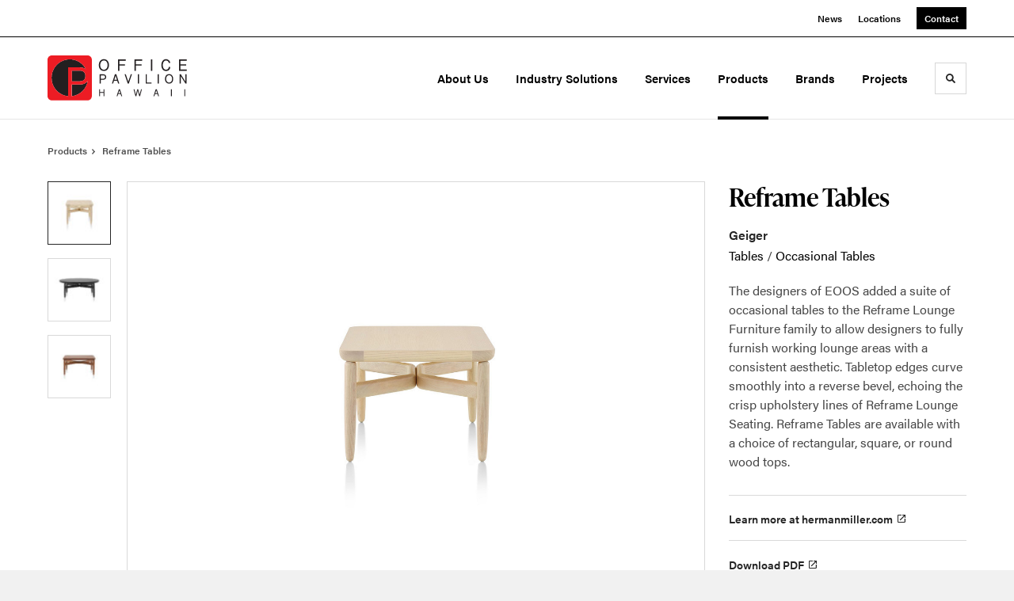

--- FILE ---
content_type: text/html; charset=utf-8
request_url: https://www.op-hawaii.com/products/reframe-tables
body_size: 109463
content:





<!DOCTYPE html>
<html lang="en" class="                ">

    
    <head>

    
          

    <!-- Google Tag Manager -->
    <script>(function(w,d,s,l,i){w[l]=w[l]||[];w[l].push({'gtm.start':
    new Date().getTime(),event:'gtm.js'});var f=d.getElementsByTagName(s)[0],
    j=d.createElement(s),dl=l!='dataLayer'?'&l='+l:'';j.async=true;j.src=
    'https://www.googletagmanager.com/gtm.js?id='+i+dl+ '&gtm_auth=wHBDqGHx4loPgfoAIWBlFA&gtm_preview=env-2&gtm_cookies_win=x';f.parentNode.insertBefore(j,f);
    })(window,document,'script','dataLayer','GTM-WXHRBXZ');</script>
    <!-- End Google Tag Manager -->

    

    

<!-- Meta -->

<meta charset="UTF-8">
<meta name="viewport" content="width=device-width, initial-scale=1.0">
<meta http-equiv="X-UA-Compatible" content="ie=edge">

<meta name="keywords" content="reframe, lounge, tables, furniture, working, areas, lines, designers, occasional, seating, available, eoos, allow, fully, added"><meta name="description" content="The designers of EOOS added a suite of occasional tables to the Reframe Lounge Furniture family to allow designers to fully furnish working lounge areas…"><meta name="referrer" content="no-referrer-when-downgrade"><meta name="robots" content="all"><meta content="352937031805090" property="fb:profile_id"><meta content="en_US" property="og:locale"><meta content="Office Pavilion Hawaii" property="og:site_name"><meta content="website" property="og:type"><meta content="https://www.op-hawaii.com/products/reframe-tables" property="og:url"><meta content="Office Pavilion Hawaii | Reframe Tables" property="og:title"><meta content="The designers of EOOS added a suite of occasional tables to the Reframe Lounge Furniture family to allow designers to fully furnish working lounge areas…" property="og:description"><meta content="https://hmdp-ophawaii.nyc3.cdn.digitaloceanspaces.com/production/products/_1200x630_crop_center-center_82_none/2c5f596c688c52d1ab6bb27322680424.jpg?mtime=1674882239" property="og:image"><meta content="1200" property="og:image:width"><meta content="630" property="og:image:height"><meta content="2c5f596c688c52d1ab6bb27322680424" property="og:image:alt"><meta content="https://www.instagram.com/officepavilionhawaii/" property="og:see_also"><meta content="https://www.linkedin.com/company/office-pavilion-hawaii" property="og:see_also"><meta content="https://www.facebook.com/Office-Pavilion-Hawaii-352937031805090/" property="og:see_also"><meta name="twitter:card" content="summary_large_image"><meta name="twitter:creator" content="@"><meta name="twitter:title" content="Office Pavilion Hawaii | Reframe Tables"><meta name="twitter:description" content="The designers of EOOS added a suite of occasional tables to the Reframe Lounge Furniture family to allow designers to fully furnish working lounge areas…"><meta name="twitter:image" content="https://hmdp-ophawaii.nyc3.cdn.digitaloceanspaces.com/production/products/_800x418_crop_center-center_82_none/2c5f596c688c52d1ab6bb27322680424.jpg?mtime=1674882239"><meta name="twitter:image:width" content="800"><meta name="twitter:image:height" content="418"><meta name="twitter:image:alt" content="2c5f596c688c52d1ab6bb27322680424">

<!-- Title -->
<title>Office Pavilion Hawaii | Reframe Tables</title>

          
<!-- Links -->
<link href="https://www.op-hawaii.com/products/reframe-tables" rel="canonical"><link href="https://www.op-hawaii.com/" rel="home"><link type="text/plain" href="https://www.op-hawaii.com/humans.txt" rel="author">


<!-- Icon -->
        <link type="image/png" href="https://hmdp-ophawaii.nyc3.cdn.digitaloceanspaces.com/production/company/_192x192_crop_center-center_100_none/apple-touch-icon.png" rel="icon" sizes="192x192">
        <link type="image/png" href="https://hmdp-ophawaii.nyc3.cdn.digitaloceanspaces.com/production/company/_48x48_crop_center-center_100_none/apple-touch-icon.png" rel="icon" sizes="48x48">
        <link type="image/png" href="https://hmdp-ophawaii.nyc3.cdn.digitaloceanspaces.com/production/company/_32x32_crop_center-center_100_none/apple-touch-icon.png" rel="icon" sizes="32x32">
        <link type="image/png" href="https://hmdp-ophawaii.nyc3.cdn.digitaloceanspaces.com/production/company/_16x16_crop_center-center_100_none/apple-touch-icon.png" rel="icon" sizes="16x16">
<!-- Apple Touch Icon -->
        <link type="image/png" href="https://hmdp-ophawaii.nyc3.cdn.digitaloceanspaces.com/production/company/_180x180_crop_center-center_100_none/apple-touch-icon.png" rel="apple-touch-icon" sizes="180x180">


          
<!-- json-LD -->
<script type="application/ld+json">{"@context":"https://schema.org","@graph":[{"@type":"ItemPage","author":{"@id":"https://op-hawaii.com#identity"},"copyrightHolder":{"@id":"https://op-hawaii.com#identity"},"copyrightYear":"2018","creator":{"@id":"http://mightyinthemidwest.com#creator"},"dateCreated":"2025-11-18T09:48:07-10:00","dateModified":"2025-12-15T18:31:33-10:00","datePublished":"2018-09-10T09:09:14-10:00","description":"The designers of EOOS added a suite of occasional tables to the Reframe Lounge Furniture family to allow designers to fully furnish working lounge areas with a consistent aesthetic. Tabletop edges curve smoothly into a reverse bevel, echoing the crisp upholstery lines of Reframe Lounge Seating. Reframe Tables are available with a choice of rectangular, square, or round wood tops.","headline":"Reframe Tables","image":{"@type":"ImageObject","url":"https://hmdp-ophawaii.nyc3.cdn.digitaloceanspaces.com/production/products/_1200x630_crop_center-center_82_none/2c5f596c688c52d1ab6bb27322680424.jpg?mtime=1674882239"},"inLanguage":"en-us","mainEntityOfPage":"https://www.op-hawaii.com/products/reframe-tables","name":"Reframe Tables","publisher":{"@id":"http://mightyinthemidwest.com#creator"},"url":"https://www.op-hawaii.com/products/reframe-tables"},{"@id":"https://op-hawaii.com#identity","@type":"ProfessionalService","address":{"@type":"PostalAddress","addressCountry":"US","addressLocality":"Honolulu","addressRegion":"HI","postalCode":"96813","streetAddress":"50 South Beretania St Suite C-208B"},"alternateName":"Contract Furnishers of Hawaii Inc.","email":"contact@op-hawaii.com","geo":{"@type":"GeoCoordinates","latitude":"21.31243510","longitude":"-157.85865520"},"image":{"@type":"ImageObject","height":"417","url":"https://hmdp-ophawaii.nyc3.cdn.digitaloceanspaces.com/production/primaryImages/logo.jpg","width":"996"},"logo":{"@type":"ImageObject","height":"60","url":"https://hmdp-ophawaii.nyc3.cdn.digitaloceanspaces.com/production/primaryImages/_600x60_fit_center-center_82_none/51393/logo.png?mtime=1629224958","width":"143"},"name":"Office Pavilion Hawaii","priceRange":"$","sameAs":["https://www.facebook.com/Office-Pavilion-Hawaii-352937031805090/","https://www.linkedin.com/company/office-pavilion-hawaii","https://www.instagram.com/officepavilionhawaii/"],"telephone":"808.599.2411","url":"https://op-hawaii.com"},{"@id":"http://mightyinthemidwest.com#creator","@type":"LocalBusiness","address":{"@type":"PostalAddress","addressCountry":"United States","addressLocality":"Grand Rapids","addressRegion":"MI","postalCode":"49503","streetAddress":"50 Louis St NW #520"},"alternateName":"Mighty","description":"Mighty is a digital strategy, design, and technology agency. We're a team of strategists, designers, and web technologists, here to help you find clarity and craft websites and digital products that effectively connect people to meaningful content. In partnership with MillerKnoll, we've developed and operated the MillerKnoll Dealer Platform (https://mkdealerplatform.com) since 2014, a robust custom website platform for 40+ MillerKnoll contract furniture dealers.","email":"hello@mightyinthemidwest.com","founder":"Cliff Wegner","foundingDate":"2007-08-01","foundingLocation":"Grand Rapids, MI","geo":{"@type":"GeoCoordinates","latitude":"42.9637494","longitude":"-85.6724149"},"image":{"@type":"ImageObject","height":"119","url":"https://hmdp-ophawaii.nyc3.cdn.digitaloceanspaces.com/production/company/Mighty-Brand-Image.png","width":"119"},"logo":{"@type":"ImageObject","height":"60","url":"https://hmdp-ophawaii.nyc3.cdn.digitaloceanspaces.com/production/company/_600x60_fit_center-center_82_none/Mighty-Brand-Image.png?mtime=1680710316","width":"60"},"name":"Mighty Co.","openingHoursSpecification":[{"@type":"OpeningHoursSpecification","closes":"17:00:00","dayOfWeek":["Monday"],"opens":"09:00:00"},{"@type":"OpeningHoursSpecification","closes":"17:00:00","dayOfWeek":["Tuesday"],"opens":"09:00:00"},{"@type":"OpeningHoursSpecification","closes":"17:00:00","dayOfWeek":["Wednesday"],"opens":"09:00:00"},{"@type":"OpeningHoursSpecification","closes":"17:00:00","dayOfWeek":["Thursday"],"opens":"09:00:00"},{"@type":"OpeningHoursSpecification","closes":"17:00:00","dayOfWeek":["Friday"],"opens":"09:00:00"}],"priceRange":"$$$","telephone":"(616) 222-0778","url":"http://mightyinthemidwest.com"},{"@type":"BreadcrumbList","description":"Breadcrumbs list","itemListElement":[{"@type":"ListItem","item":"https://www.op-hawaii.com/","name":"Homepage","position":1},{"@type":"ListItem","item":"https://www.op-hawaii.com/products","name":"Products","position":2},{"@type":"ListItem","item":"https://www.op-hawaii.com/products/reframe-tables","name":"Reframe Tables","position":3}],"name":"Breadcrumbs"}]}</script>

          
<!-- CSS -->


                        <link rel="stylesheet" href="https://use.typekit.net/kor8pzo.css" crossorigin="anonymous">

        

        <link rel="stylesheet" href="https://www.op-hawaii.com//dist/assets/millerknoll-BpA0rlRg.css">

<style>

:root {
    --abc:#FFFFFF;


}

body {
    background-color: #f1f1f1 !important;}

</style>


          
<!-- js -->




    <!-- Fathom - beautiful, simple website analytics -->
    <script src="https://cdn.usefathom.com/script.js" data-site="ULNEQVPI" data-cookieconsent="ignore" defer></script>
    <!-- / Fathom -->

        <script>window.passwordpolicy = {"showStrengthIndicator":true};</script>

    </head>

    
    <body>

    
        

        

    <!-- Google Tag Manager (noscript) -->
    <noscript><iframe src="https://www.googletagmanager.com/ns.html?id=GTM-WXHRBXZ&gtm_auth=wHBDqGHx4loPgfoAIWBlFA&gtm_preview=env-2&gtm_cookies_win=x"
    height="0" width="0" style="display:none;visibility:hidden"></iframe></noscript>
    <!-- End Google Tag Manager (noscript) -->


    
<!-- browser notifications -->

<noscript>
    <div class="o-container">
        <div class="c-noscript-notification">
            <p>
                <strong>JavaScript is not enabled!</strong>
                <br>This website requires your browser to have JavaScript enabled.
                Check <a href="http://enable-javascript.com" target="_blank" rel="noopener">enable-javascript.com</a> for instructions on how to enable JavaScript in your web browser.
            </p>
        </div>
    </div>
</noscript>

<!-- content -->

        
<nav class="c-skip-nav">

    


<a
         class="c-button || c-skip-nav__link" href="#reframe-tables-page" title="Skip to Content" >

        <span class="c-button__text">Skip to Content</span>

        
</a>

    


<a
         class="c-button || c-skip-nav__link" href="#skip-to-footer" title="Skip to Footer" >

        <span class="c-button__text">Skip to Footer</span>

        
</a>

</nav>

<div class="o-site-container o-container">

        <div class="c-header__oob" data-module-sub-nav-toggle></div>
    <header class="o-header c-header">
        

<nav class="c-header__utility">
    <ul class="c-header__utility--contact">
        
                            <li>
                    


<a
         class="c-link" href="https://www.op-hawaii.com/news" title="News" >

        <span class="c-link__text">News</span>

        
</a>
                </li>
            
        
                            <li>
                    


<a
         class="c-link" href="https://www.op-hawaii.com/locations" title="Locations" >

        <span class="c-link__text">Locations</span>

        
</a>
                </li>
            
        
                            <li>
                    


<a
         class="c-button || -is-color-primary -is-small" href="https://www.op-hawaii.com/contact" title="Contact" >

        <span class="c-button__text">Contact</span>

        
</a>
                </li>
            
            </ul>
</nav>

        
<div class="c-header__elements">

        
        <a href="/" title="Office Pavilion Hawaii" class="c-header__logo">
        
<img  src="https://hmdp-ophawaii.nyc3.cdn.digitaloceanspaces.com/production/company/logo.svg" alt="Office Pavilion Hawaii" draggable="false" />
    </a>

            
                
                    
        
        <nav class="c-header__navigation -is-right-aligned">

                <ul class="js-sub-nav">

            
                                                                
                                                                                                                    
                                                                                                                                                                                                                                                                                                                                                                                                                                                                    
                
                <li class="">
                    


<a
         class="c-link -is-caret--right || c-header__navigation-link js-sub-nav" href="https://www.op-hawaii.com/about" title="About Us"  data-module-sub-nav-toggle data-menu-target=about >

        <span class="c-link__text">About Us</span>

                <svg width="4" height="7" fill="currentColor" class="" enable-background="new 0 0 4 7" viewBox="0 0 4 7" xmlns="http://www.w3.org/2000/svg"><path clip-rule="evenodd" d="m0 5.9.9 1.1 3.1-3.5-3.1-3.5-.9 1.1 2.2 2.4z" fill-rule="evenodd"/></svg>
    
</a>
                </li>

            
                                                                
                                                                                                                    
                                                                                                                                                                                                                                                                                                                                                                                                                
                
                <li class="">
                    


<a
         class="c-link -is-caret--right || c-header__navigation-link js-sub-nav" href="https://www.op-hawaii.com/markets" title="Industry Solutions"  data-module-sub-nav-toggle data-menu-target=markets >

        <span class="c-link__text">Industry Solutions</span>

                <svg width="4" height="7" fill="currentColor" class="" enable-background="new 0 0 4 7" viewBox="0 0 4 7" xmlns="http://www.w3.org/2000/svg"><path clip-rule="evenodd" d="m0 5.9.9 1.1 3.1-3.5-3.1-3.5-.9 1.1 2.2 2.4z" fill-rule="evenodd"/></svg>
    
</a>
                </li>

            
                                                                
                                                                                                                    
                                                                                                                                                                                                                                                                                                                                                                                                                
                
                <li class="">
                    


<a
         class="c-link -is-caret--right || c-header__navigation-link js-sub-nav" href="https://www.op-hawaii.com/services" title="Services"  data-module-sub-nav-toggle data-menu-target=services >

        <span class="c-link__text">Services</span>

                <svg width="4" height="7" fill="currentColor" class="" enable-background="new 0 0 4 7" viewBox="0 0 4 7" xmlns="http://www.w3.org/2000/svg"><path clip-rule="evenodd" d="m0 5.9.9 1.1 3.1-3.5-3.1-3.5-.9 1.1 2.2 2.4z" fill-rule="evenodd"/></svg>
    
</a>
                </li>

            
                                                                
                                                                            
                
                <li class="">
                    


<a
         class="c-link -is-caret--right || c-header__navigation-link js-sub-nav -is-active" href="https://www.op-hawaii.com/products" title="Products"  data-module-sub-nav-toggle data-menu-target=products >

        <span class="c-link__text">Products</span>

                <svg width="4" height="7" fill="currentColor" class="" enable-background="new 0 0 4 7" viewBox="0 0 4 7" xmlns="http://www.w3.org/2000/svg"><path clip-rule="evenodd" d="m0 5.9.9 1.1 3.1-3.5-3.1-3.5-.9 1.1 2.2 2.4z" fill-rule="evenodd"/></svg>
    
</a>
                </li>

            
                                                                
                                                                            
                
                <li class="">
                    


<a
         class="c-link || c-header__navigation-link" href="https://www.op-hawaii.com/brands" title="Brands" >

        <span class="c-link__text">Brands</span>

        
</a>
                </li>

            
                                                                
                                                                            
                
                <li class="-is-last-desktop">
                    


<a
         class="c-link -is-caret--right || c-header__navigation-link js-sub-nav" href="https://www.op-hawaii.com/projects" title="Projects"  data-module-sub-nav-toggle data-menu-target=projects >

        <span class="c-link__text">Projects</span>

                <svg width="4" height="7" fill="currentColor" class="" enable-background="new 0 0 4 7" viewBox="0 0 4 7" xmlns="http://www.w3.org/2000/svg"><path clip-rule="evenodd" d="m0 5.9.9 1.1 3.1-3.5-3.1-3.5-.9 1.1 2.2 2.4z" fill-rule="evenodd"/></svg>
    
</a>
                </li>

            
                        
                <li class="-is-mobile-only">
                    


<a
         class="c-link || c-header__navigation-link" href="https://www.op-hawaii.com/news" title="News" >

        <span class="c-link__text">News</span>

        
</a>
                </li>

            
                <li class="-is-mobile-only">
                    


<a
         class="c-link || c-header__navigation-link" href="https://www.op-hawaii.com/locations" title="Locations" >

        <span class="c-link__text">Locations</span>

        
</a>
                </li>

            
                <li class="-is-mobile-only">
                    


<a
         class="c-link || c-header__navigation-link" href="https://www.op-hawaii.com/contact" title="Contact" >

        <span class="c-link__text">Contact</span>

        
</a>
                </li>

            
        </ul>
    </nav>

        <div class="c-header__search-frame">
        <button
        class="c-header__search-toggle"
        data-module-search-toggle
        data-module-sub-nav-toggle
        aria-label="Toggle Search"
        title="Toggle Search"
        aria-labelledby="search-toggle-label">
            <span class="sr-only" id="search-toggle-label">Toggle search</span>
            <svg width="16" height="16" fill="currentColor" class="-search" viewBox="0 0 16 16" xmlns="http://www.w3.org/2000/svg"><path d="m15.78 13.84-3.78-3.84a6.3 6.3 0 0 0 1-3.5 6.35 6.35 0 0 0 -.87-3.27 6.67 6.67 0 0 0 -2.36-2.36 6.35 6.35 0 0 0 -3.27-.87 6.35 6.35 0 0 0 -3.27.87 6.67 6.67 0 0 0 -2.36 2.36 6.35 6.35 0 0 0 -.87 3.27 6.35 6.35 0 0 0 .87 3.27 6.67 6.67 0 0 0 2.36 2.36 6.35 6.35 0 0 0 3.27.87 6.3 6.3 0 0 0 3.5-1l3.81 3.81a.76.76 0 0 0 1.07 0l.87-.87a.76.76 0 0 0 0-1.07zm-5.78-5.32a4.11 4.11 0 1 1 .53-2 4 4 0 0 1 -.53 2z"/></svg>
            <svg width="16" height="16" fill="currentColor" class="-close" enable-background="new 0 0 16 16" viewBox="0 0 16 16" xmlns="http://www.w3.org/2000/svg"><path clip-rule="evenodd" d="m16 1.3-1.3-1.3-6.7 6.7-6.7-6.7-1.3 1.3 6.7 6.7-6.7 6.7 1.3 1.3 6.7-6.7 6.7 6.7 1.3-1.3-6.7-6.7z" fill-rule="evenodd"/></svg>
        </button>
    </div>

        <div class="c-header__search">
        <form action="/search" method="get">
            <label>
                <span class="u-screen-reader-text">Search Input</span>
                <input type="text" value="" class="c-header__search-field" name="q" placeholder="Search" />
            </label>
            <button class="c-header__search-submit">
                <span>Search</span>
                <svg width="16" height="16" fill="currentColor" class="" viewBox="0 0 16 16" xmlns="http://www.w3.org/2000/svg"><path d="m15.78 13.84-3.78-3.84a6.3 6.3 0 0 0 1-3.5 6.35 6.35 0 0 0 -.87-3.27 6.67 6.67 0 0 0 -2.36-2.36 6.35 6.35 0 0 0 -3.27-.87 6.35 6.35 0 0 0 -3.27.87 6.67 6.67 0 0 0 -2.36 2.36 6.35 6.35 0 0 0 -.87 3.27 6.35 6.35 0 0 0 .87 3.27 6.67 6.67 0 0 0 2.36 2.36 6.35 6.35 0 0 0 3.27.87 6.3 6.3 0 0 0 3.5-1l3.81 3.81a.76.76 0 0 0 1.07 0l.87-.87a.76.76 0 0 0 0-1.07zm-5.78-5.32a4.11 4.11 0 1 1 .53-2 4 4 0 0 1 -.53 2z"/></svg>
            </button>
        </form>
    </div>

        <button class="c-header__burger" data-module-nav-toggle data-module-sub-nav-toggle>
        <svg width="21" height="14" fill="currentColor" class="-burger" enable-background="new 0 0 21 14" viewBox="0 0 21 14" xmlns="http://www.w3.org/2000/svg"><path clip-rule="evenodd" d="m0 14h21v-2.3h-21zm0-5.8h21v-2.4h-21zm0-8.2v2.3h21v-2.3z" fill-rule="evenodd"/></svg>
        <svg width="16" height="16" fill="currentColor" class="-close" enable-background="new 0 0 16 16" viewBox="0 0 16 16" xmlns="http://www.w3.org/2000/svg"><path clip-rule="evenodd" d="m16 1.3-1.3-1.3-6.7 6.7-6.7-6.7-1.3 1.3 6.7 6.7-6.7 6.7 1.3 1.3 6.7-6.7 6.7 6.7 1.3-1.3-6.7-6.7z" fill-rule="evenodd"/></svg>
    </button>

        
                            <div class="c-header__sub-nav js-sub-nav" id="aboutSubNav">
            <div class="c-header__sub-thumbnails js-sub-nav">
                <ul>

                    
                    <li class="-is-mobile-only">
                        <button class="c-header__sub-title" data-module-sub-nav-toggle>
                            <svg width="4" height="7" fill="currentColor" class="" enable-background="new 0 0 4 7" viewBox="0 0 4 7" xmlns="http://www.w3.org/2000/svg"><path clip-rule="evenodd" d="m4 1.1-.9-1.1-3.1 3.5 3.1 3.5.9-1.1-2.2-2.4z" fill-rule="evenodd"/></svg>
                            <span>About</span>
                        </button>
                    </li>

                    
                                                                                                                                                                <li >
                                    <a href="https://www.op-hawaii.com/about/about-us" title="Creating the best places to work, serve, learn, and heal." class="c-header__sub-link">
                                        


    
    




<picture>
                <source media="(max-width: 320px)" srcset="https://hmdp-ophawaii.nyc3.cdn.digitaloceanspaces.com/production/primaryImages/_640x480_crop_center-center_61_line/living-rm7405-2.jpg 640w" />
            <source media="(max-width: 768px)" srcset="https://hmdp-ophawaii.nyc3.cdn.digitaloceanspaces.com/production/primaryImages/_1536x1152_crop_center-center_61_line/living-rm7405-2.jpg 1536w" />
            <source media="(max-width: 1600px)" srcset="https://hmdp-ophawaii.nyc3.cdn.digitaloceanspaces.com/production/primaryImages/_1600x1200_crop_center-center_82_line/living-rm7405-2.jpg 1600w" />
        <!-- img tag for browsers that do not support picture element -->
    <img  src="data:image/svg+xml,%3Csvg%20xmlns=%27http://www.w3.org/2000/svg%27%20width=%271600%27%20height=%271200%27%20style=%27background:%23CCC%27%20/%3E" srcset="https://hmdp-ophawaii.nyc3.cdn.digitaloceanspaces.com/production/primaryImages/_1600x1200_crop_center-center_82_line/living-rm7405-2.jpg 1600w, https://hmdp-ophawaii.nyc3.cdn.digitaloceanspaces.com/production/primaryImages/_1536x1152_crop_center-center_61_line/living-rm7405-2.jpg 1536w, https://hmdp-ophawaii.nyc3.cdn.digitaloceanspaces.com/production/primaryImages/_640x480_crop_center-center_61_line/living-rm7405-2.jpg 640w" width="1600" alt="Living Rm7405 2" sizes="100vw" draggable="false" loading="lazy" />
</picture>


                                        <span>Creating the best places to work, serve, learn, and heal.</span>
                                    </a>
                                </li>
                            
                                                                                                                                                                <li >
                                    <a href="https://www.op-hawaii.com/about/our-team" title="Our Leaders" class="c-header__sub-link">
                                        


    
    




<picture>
                <source media="(max-width: 320px)" srcset="https://hmdp-ophawaii.nyc3.cdn.digitaloceanspaces.com/production/primaryImages/_640x480_crop_center-center_61_line/Tori2138.jpg 640w" />
            <source media="(max-width: 768px)" srcset="https://hmdp-ophawaii.nyc3.cdn.digitaloceanspaces.com/production/primaryImages/_1536x1152_crop_center-center_61_line/Tori2138.jpg 1536w" />
            <source media="(max-width: 1600px)" srcset="https://hmdp-ophawaii.nyc3.cdn.digitaloceanspaces.com/production/primaryImages/_1600x1200_crop_center-center_82_line/Tori2138.jpg 1600w" />
        <!-- img tag for browsers that do not support picture element -->
    <img  src="data:image/svg+xml,%3Csvg%20xmlns=%27http://www.w3.org/2000/svg%27%20width=%271600%27%20height=%271200%27%20style=%27background:%23CCC%27%20/%3E" srcset="https://hmdp-ophawaii.nyc3.cdn.digitaloceanspaces.com/production/primaryImages/_1600x1200_crop_center-center_82_line/Tori2138.jpg 1600w, https://hmdp-ophawaii.nyc3.cdn.digitaloceanspaces.com/production/primaryImages/_1536x1152_crop_center-center_61_line/Tori2138.jpg 1536w, https://hmdp-ophawaii.nyc3.cdn.digitaloceanspaces.com/production/primaryImages/_640x480_crop_center-center_61_line/Tori2138.jpg 640w" width="1600" alt="Tori2138" sizes="100vw" draggable="false" loading="lazy" />
</picture>


                                        <span>Our Leaders</span>
                                    </a>
                                </li>
                            
                                                                                                                                                                <li >
                                    <a href="https://www.op-hawaii.com/about/certified-dealer" title="Platinum Certified Dealer" class="c-header__sub-link">
                                        


    
    




<picture>
                <source media="(max-width: 320px)" srcset="https://hmdp-ophawaii.nyc3.cdn.digitaloceanspaces.com/production/primaryImages/_640x480_crop_center-center_61_line/Alert1.jpg 640w" />
            <source media="(max-width: 768px)" srcset="https://hmdp-ophawaii.nyc3.cdn.digitaloceanspaces.com/production/primaryImages/_1536x1152_crop_center-center_61_line/Alert1.jpg 1536w" />
            <source media="(max-width: 1600px)" srcset="https://hmdp-ophawaii.nyc3.cdn.digitaloceanspaces.com/production/primaryImages/_1600x1200_crop_center-center_82_line/Alert1.jpg 1600w" />
        <!-- img tag for browsers that do not support picture element -->
    <img  src="data:image/svg+xml,%3Csvg%20xmlns=%27http://www.w3.org/2000/svg%27%20width=%271600%27%20height=%271200%27%20style=%27background:%23CCC%27%20/%3E" srcset="https://hmdp-ophawaii.nyc3.cdn.digitaloceanspaces.com/production/primaryImages/_1600x1200_crop_center-center_82_line/Alert1.jpg 1600w, https://hmdp-ophawaii.nyc3.cdn.digitaloceanspaces.com/production/primaryImages/_1536x1152_crop_center-center_61_line/Alert1.jpg 1536w, https://hmdp-ophawaii.nyc3.cdn.digitaloceanspaces.com/production/primaryImages/_640x480_crop_center-center_61_line/Alert1.jpg 640w" width="1600" alt="Alert1" sizes="100vw" draggable="false" loading="lazy" />
</picture>


                                        <span>Platinum Certified Dealer</span>
                                    </a>
                                </li>
                            
                                                                                                                                                                <li >
                                    <a href="https://www.op-hawaii.com/about/living-office" title="Inspired." class="c-header__sub-link">
                                        


    
    




<picture>
                <source media="(max-width: 320px)" srcset="https://hmdp-ophawaii.nyc3.cdn.digitaloceanspaces.com/production/primaryImages/_640x480_crop_center-center_61_line/AMTire896.jpg 640w" />
            <source media="(max-width: 768px)" srcset="https://hmdp-ophawaii.nyc3.cdn.digitaloceanspaces.com/production/primaryImages/_1536x1152_crop_center-center_61_line/AMTire896.jpg 1536w" />
            <source media="(max-width: 1600px)" srcset="https://hmdp-ophawaii.nyc3.cdn.digitaloceanspaces.com/production/primaryImages/_1600x1200_crop_center-center_82_line/AMTire896.jpg 1600w" />
        <!-- img tag for browsers that do not support picture element -->
    <img  src="data:image/svg+xml,%3Csvg%20xmlns=%27http://www.w3.org/2000/svg%27%20width=%271600%27%20height=%271200%27%20style=%27background:%23CCC%27%20/%3E" srcset="https://hmdp-ophawaii.nyc3.cdn.digitaloceanspaces.com/production/primaryImages/_1600x1200_crop_center-center_82_line/AMTire896.jpg 1600w, https://hmdp-ophawaii.nyc3.cdn.digitaloceanspaces.com/production/primaryImages/_1536x1152_crop_center-center_61_line/AMTire896.jpg 1536w, https://hmdp-ophawaii.nyc3.cdn.digitaloceanspaces.com/production/primaryImages/_640x480_crop_center-center_61_line/AMTire896.jpg 640w" width="1600" alt="Amtire896" sizes="100vw" draggable="false" loading="lazy" />
</picture>


                                        <span>Inspired.</span>
                                    </a>
                                </li>
                            
                                                                                                                                                                <li >
                                    <a href="https://www.op-hawaii.com/about/sustainability" title="Sustainability" class="c-header__sub-link">
                                        


    
    




<picture>
                <source media="(max-width: 320px)" srcset="https://hmdp-ophawaii.nyc3.cdn.digitaloceanspaces.com/production/primaryImages/_640x480_crop_center-center_61_line/HPU74.jpg 640w" />
            <source media="(max-width: 768px)" srcset="https://hmdp-ophawaii.nyc3.cdn.digitaloceanspaces.com/production/primaryImages/_1536x1152_crop_center-center_61_line/HPU74.jpg 1536w" />
            <source media="(max-width: 1600px)" srcset="https://hmdp-ophawaii.nyc3.cdn.digitaloceanspaces.com/production/primaryImages/_1600x1200_crop_center-center_82_line/HPU74.jpg 1600w" />
        <!-- img tag for browsers that do not support picture element -->
    <img  src="data:image/svg+xml,%3Csvg%20xmlns=%27http://www.w3.org/2000/svg%27%20width=%271600%27%20height=%271200%27%20style=%27background:%23CCC%27%20/%3E" srcset="https://hmdp-ophawaii.nyc3.cdn.digitaloceanspaces.com/production/primaryImages/_1600x1200_crop_center-center_82_line/HPU74.jpg 1600w, https://hmdp-ophawaii.nyc3.cdn.digitaloceanspaces.com/production/primaryImages/_1536x1152_crop_center-center_61_line/HPU74.jpg 1536w, https://hmdp-ophawaii.nyc3.cdn.digitaloceanspaces.com/production/primaryImages/_640x480_crop_center-center_61_line/HPU74.jpg 640w" width="1600" alt="Hpu74" sizes="100vw" draggable="false" loading="lazy" />
</picture>


                                        <span>Sustainability</span>
                                    </a>
                                </li>
                            
                                                                                                                                                                <li class="-is-mobile-only">
                                    <a href="https://www.op-hawaii.com/about/history" title="Herman Miller History" class="c-header__sub-link">
                                        


    
    




<picture>
                <source media="(max-width: 320px)" srcset="https://hmdp-ophawaii.nyc3.cdn.digitaloceanspaces.com/production/primaryImages/_640x480_crop_center-center_61_line/HMIDesignYard_Sharpened.jpg 640w" />
            <source media="(max-width: 768px)" srcset="https://hmdp-ophawaii.nyc3.cdn.digitaloceanspaces.com/production/primaryImages/_1536x1152_crop_center-center_61_line/HMIDesignYard_Sharpened.jpg 1536w" />
            <source media="(max-width: 1600px)" srcset="https://hmdp-ophawaii.nyc3.cdn.digitaloceanspaces.com/production/primaryImages/_1600x1200_crop_center-center_82_line/HMIDesignYard_Sharpened.jpg 1600w" />
        <!-- img tag for browsers that do not support picture element -->
    <img  src="data:image/svg+xml,%3Csvg%20xmlns=%27http://www.w3.org/2000/svg%27%20width=%271600%27%20height=%271200%27%20style=%27background:%23CCC%27%20/%3E" srcset="https://hmdp-ophawaii.nyc3.cdn.digitaloceanspaces.com/production/primaryImages/_1600x1200_crop_center-center_82_line/HMIDesignYard_Sharpened.jpg 1600w, https://hmdp-ophawaii.nyc3.cdn.digitaloceanspaces.com/production/primaryImages/_1536x1152_crop_center-center_61_line/HMIDesignYard_Sharpened.jpg 1536w, https://hmdp-ophawaii.nyc3.cdn.digitaloceanspaces.com/production/primaryImages/_640x480_crop_center-center_61_line/HMIDesignYard_Sharpened.jpg 640w" width="1600" alt="Hmidesign Yard Sharpened" sizes="100vw" draggable="false" loading="lazy" />
</picture>


                                        <span>Herman Miller History</span>
                                    </a>
                                </li>
                            
                                                                                                                                                                <li class="-is-mobile-only">
                                    <a href="https://www.op-hawaii.com/about/careers" title="Love what you do and love where you work." class="c-header__sub-link">
                                        


    
    




<picture>
                <source media="(max-width: 320px)" srcset="https://hmdp-ophawaii.nyc3.cdn.digitaloceanspaces.com/production/primaryImages/_640x480_crop_center-center_61_line/Xmas-Party-Edited2022-3.png 640w" />
            <source media="(max-width: 768px)" srcset="https://hmdp-ophawaii.nyc3.cdn.digitaloceanspaces.com/production/primaryImages/_1536x1152_crop_center-center_61_line/Xmas-Party-Edited2022-3.png 1536w" />
            <source media="(max-width: 1600px)" srcset="https://hmdp-ophawaii.nyc3.cdn.digitaloceanspaces.com/production/primaryImages/_1600x1200_crop_center-center_82_line/Xmas-Party-Edited2022-3.png 1600w" />
        <!-- img tag for browsers that do not support picture element -->
    <img  src="data:image/svg+xml,%3Csvg%20xmlns=%27http://www.w3.org/2000/svg%27%20width=%271600%27%20height=%271200%27%20style=%27background:%23CCC%27%20/%3E" srcset="https://hmdp-ophawaii.nyc3.cdn.digitaloceanspaces.com/production/primaryImages/_1600x1200_crop_center-center_82_line/Xmas-Party-Edited2022-3.png 1600w, https://hmdp-ophawaii.nyc3.cdn.digitaloceanspaces.com/production/primaryImages/_1536x1152_crop_center-center_61_line/Xmas-Party-Edited2022-3.png 1536w, https://hmdp-ophawaii.nyc3.cdn.digitaloceanspaces.com/production/primaryImages/_640x480_crop_center-center_61_line/Xmas-Party-Edited2022-3.png 640w" width="1600" alt="Xmas Party Edited2022 3" sizes="100vw" draggable="false" loading="lazy" />
</picture>


                                        <span>Love what you do and love where you work.</span>
                                    </a>
                                </li>
                            
                    
                    <li class="-is-view-all">
                        


<a
         class="c-link -is-cta-arrow--right || c-cta -is-color-primary -has-arrow" href="https://www.op-hawaii.com/about" title="All About" >

        <span class="c-link__text">All About</span>

                <svg class="c-cta__arrow" width="17" height="10" fill="currentColor" enable-background="new 0 0 17 10" viewBox="0 0 17 10" xmlns="http://www.w3.org/2000/svg"><path clip-rule="evenodd" d="m0 3.9h13l-2.4-2.4 1.5-1.5 4.9 5-4.9 5-1.5-1.5 2.4-2.4h-13z" fill-rule="evenodd"/></svg>
    
</a>
                    </li>
                </ul>
            </div>
        </div>

                        
        
                        
        
                        
        
                        
        
                        
        
                        
        
                        
        
                        
        
        
    
                            <div class="c-header__sub-nav js-sub-nav" id="marketsSubNav">
            <div class="c-header__sub-thumbnails js-sub-nav">
                <ul>

                    
                    <li class="-is-mobile-only">
                        <button class="c-header__sub-title" data-module-sub-nav-toggle>
                            <svg width="4" height="7" fill="currentColor" class="" enable-background="new 0 0 4 7" viewBox="0 0 4 7" xmlns="http://www.w3.org/2000/svg"><path clip-rule="evenodd" d="m4 1.1-.9-1.1-3.1 3.5 3.1 3.5.9-1.1-2.2-2.4z" fill-rule="evenodd"/></svg>
                            <span>Markets</span>
                        </button>
                    </li>

                    
                                            
                                                                                                                    <li >
                                    <a href="https://www.op-hawaii.com/markets/commercial" title="Commercial" class="c-header__sub-link">
                                        


    
    




<picture>
                <source media="(max-width: 320px)" srcset="https://hmdp-ophawaii.nyc3.cdn.digitaloceanspaces.com/production/primaryImages/_640x480_crop_center-center_61_line/Tori2131.jpg 640w" />
            <source media="(max-width: 768px)" srcset="https://hmdp-ophawaii.nyc3.cdn.digitaloceanspaces.com/production/primaryImages/_1536x1152_crop_center-center_61_line/Tori2131.jpg 1536w" />
            <source media="(max-width: 1600px)" srcset="https://hmdp-ophawaii.nyc3.cdn.digitaloceanspaces.com/production/primaryImages/_1600x1200_crop_center-center_82_line/Tori2131.jpg 1600w" />
        <!-- img tag for browsers that do not support picture element -->
    <img  src="data:image/svg+xml,%3Csvg%20xmlns=%27http://www.w3.org/2000/svg%27%20width=%271600%27%20height=%271200%27%20style=%27background:%23CCC%27%20/%3E" srcset="https://hmdp-ophawaii.nyc3.cdn.digitaloceanspaces.com/production/primaryImages/_1600x1200_crop_center-center_82_line/Tori2131.jpg 1600w, https://hmdp-ophawaii.nyc3.cdn.digitaloceanspaces.com/production/primaryImages/_1536x1152_crop_center-center_61_line/Tori2131.jpg 1536w, https://hmdp-ophawaii.nyc3.cdn.digitaloceanspaces.com/production/primaryImages/_640x480_crop_center-center_61_line/Tori2131.jpg 640w" width="1600" alt="Tori2131" sizes="100vw" draggable="false" loading="lazy" />
</picture>


                                        <span>Commercial</span>
                                    </a>
                                </li>
                            
                                            
                                                                                                                    <li >
                                    <a href="https://www.op-hawaii.com/markets/government" title="Government" class="c-header__sub-link">
                                        


    
    




<picture>
                <source media="(max-width: 320px)" srcset="https://hmdp-ophawaii.nyc3.cdn.digitaloceanspaces.com/production/primaryImages/_640x480_crop_center-center_61_line/jocc2.jpg 640w" />
            <source media="(max-width: 768px)" srcset="https://hmdp-ophawaii.nyc3.cdn.digitaloceanspaces.com/production/primaryImages/_1536x1152_crop_center-center_61_line/jocc2.jpg 1536w" />
            <source media="(max-width: 1600px)" srcset="https://hmdp-ophawaii.nyc3.cdn.digitaloceanspaces.com/production/primaryImages/_1600x1200_crop_center-center_82_line/jocc2.jpg 1600w" />
        <!-- img tag for browsers that do not support picture element -->
    <img  src="data:image/svg+xml,%3Csvg%20xmlns=%27http://www.w3.org/2000/svg%27%20width=%271600%27%20height=%271200%27%20style=%27background:%23CCC%27%20/%3E" srcset="https://hmdp-ophawaii.nyc3.cdn.digitaloceanspaces.com/production/primaryImages/_1600x1200_crop_center-center_82_line/jocc2.jpg 1600w, https://hmdp-ophawaii.nyc3.cdn.digitaloceanspaces.com/production/primaryImages/_1536x1152_crop_center-center_61_line/jocc2.jpg 1536w, https://hmdp-ophawaii.nyc3.cdn.digitaloceanspaces.com/production/primaryImages/_640x480_crop_center-center_61_line/jocc2.jpg 640w" width="1600" alt="Jocc2" sizes="100vw" draggable="false" loading="lazy" />
</picture>


                                        <span>Government</span>
                                    </a>
                                </li>
                            
                                            
                                                                                                                    <li >
                                    <a href="https://www.op-hawaii.com/markets/education" title="Education" class="c-header__sub-link">
                                        


    
    




<picture>
                <source media="(max-width: 320px)" srcset="https://hmdp-ophawaii.nyc3.cdn.digitaloceanspaces.com/production/primaryImages/_640x480_crop_center-center_61_line/HPU53.jpg 640w" />
            <source media="(max-width: 768px)" srcset="https://hmdp-ophawaii.nyc3.cdn.digitaloceanspaces.com/production/primaryImages/_1536x1152_crop_center-center_61_line/HPU53.jpg 1536w" />
            <source media="(max-width: 1600px)" srcset="https://hmdp-ophawaii.nyc3.cdn.digitaloceanspaces.com/production/primaryImages/_1600x1200_crop_center-center_82_line/HPU53.jpg 1600w" />
        <!-- img tag for browsers that do not support picture element -->
    <img  src="data:image/svg+xml,%3Csvg%20xmlns=%27http://www.w3.org/2000/svg%27%20width=%271600%27%20height=%271200%27%20style=%27background:%23CCC%27%20/%3E" srcset="https://hmdp-ophawaii.nyc3.cdn.digitaloceanspaces.com/production/primaryImages/_1600x1200_crop_center-center_82_line/HPU53.jpg 1600w, https://hmdp-ophawaii.nyc3.cdn.digitaloceanspaces.com/production/primaryImages/_1536x1152_crop_center-center_61_line/HPU53.jpg 1536w, https://hmdp-ophawaii.nyc3.cdn.digitaloceanspaces.com/production/primaryImages/_640x480_crop_center-center_61_line/HPU53.jpg 640w" width="1600" alt="Hpu53" sizes="100vw" draggable="false" loading="lazy" />
</picture>


                                        <span>Education</span>
                                    </a>
                                </li>
                            
                                            
                                                                                                                    <li >
                                    <a href="https://www.op-hawaii.com/markets/healthcare" title="Healthcare" class="c-header__sub-link">
                                        


    
    




<picture>
                <source media="(max-width: 320px)" srcset="https://hmdp-ophawaii.nyc3.cdn.digitaloceanspaces.com/production/primaryImages/_640x480_crop_center-center_61_line/HospiceHawaii-27.jpg 640w" />
            <source media="(max-width: 768px)" srcset="https://hmdp-ophawaii.nyc3.cdn.digitaloceanspaces.com/production/primaryImages/_1536x1152_crop_center-center_61_line/HospiceHawaii-27.jpg 1536w" />
            <source media="(max-width: 1600px)" srcset="https://hmdp-ophawaii.nyc3.cdn.digitaloceanspaces.com/production/primaryImages/_1600x1200_crop_center-center_82_line/HospiceHawaii-27.jpg 1600w" />
        <!-- img tag for browsers that do not support picture element -->
    <img  src="data:image/svg+xml,%3Csvg%20xmlns=%27http://www.w3.org/2000/svg%27%20width=%271600%27%20height=%271200%27%20style=%27background:%23CCC%27%20/%3E" srcset="https://hmdp-ophawaii.nyc3.cdn.digitaloceanspaces.com/production/primaryImages/_1600x1200_crop_center-center_82_line/HospiceHawaii-27.jpg 1600w, https://hmdp-ophawaii.nyc3.cdn.digitaloceanspaces.com/production/primaryImages/_1536x1152_crop_center-center_61_line/HospiceHawaii-27.jpg 1536w, https://hmdp-ophawaii.nyc3.cdn.digitaloceanspaces.com/production/primaryImages/_640x480_crop_center-center_61_line/HospiceHawaii-27.jpg 640w" width="1600" alt="Hospice Hawaii 27" sizes="100vw" draggable="false" loading="lazy" />
</picture>


                                        <span>Healthcare</span>
                                    </a>
                                </li>
                            
                                            
                                                                                                                    <li >
                                    <a href="https://www.op-hawaii.com/markets/interior-construction" title="Interior Construction" class="c-header__sub-link">
                                        


    
    




<picture>
                <source media="(max-width: 320px)" srcset="https://hmdp-ophawaii.nyc3.cdn.digitaloceanspaces.com/production/primaryImages/_640x480_crop_center-center_61_line/DSC_8518-2-web.jpg 640w" />
            <source media="(max-width: 768px)" srcset="https://hmdp-ophawaii.nyc3.cdn.digitaloceanspaces.com/production/primaryImages/_1536x1152_crop_center-center_61_line/DSC_8518-2-web.jpg 1536w" />
            <source media="(max-width: 1600px)" srcset="https://hmdp-ophawaii.nyc3.cdn.digitaloceanspaces.com/production/primaryImages/_1600x1200_crop_center-center_82_line/DSC_8518-2-web.jpg 1600w" />
        <!-- img tag for browsers that do not support picture element -->
    <img  src="data:image/svg+xml,%3Csvg%20xmlns=%27http://www.w3.org/2000/svg%27%20width=%271600%27%20height=%271200%27%20style=%27background:%23CCC%27%20/%3E" srcset="https://hmdp-ophawaii.nyc3.cdn.digitaloceanspaces.com/production/primaryImages/_1600x1200_crop_center-center_82_line/DSC_8518-2-web.jpg 1600w, https://hmdp-ophawaii.nyc3.cdn.digitaloceanspaces.com/production/primaryImages/_1536x1152_crop_center-center_61_line/DSC_8518-2-web.jpg 1536w, https://hmdp-ophawaii.nyc3.cdn.digitaloceanspaces.com/production/primaryImages/_640x480_crop_center-center_61_line/DSC_8518-2-web.jpg 640w" width="1600" alt="DSC 8518 2 web" sizes="100vw" draggable="false" loading="lazy" />
</picture>


                                        <span>Interior Construction</span>
                                    </a>
                                </li>
                            
                                            
                                                                                                                    <li class="-is-mobile-only">
                                    <a href="https://www.op-hawaii.com/markets/architecture-design" title="Resources for Architects &amp; Designers" class="c-header__sub-link">
                                        


    
    




<picture>
                <source media="(max-width: 320px)" srcset="https://hmdp-ophawaii.nyc3.cdn.digitaloceanspaces.com/production/primaryImages/_640x480_crop_center-center_61_line/amtire911.jpg 640w" />
            <source media="(max-width: 768px)" srcset="https://hmdp-ophawaii.nyc3.cdn.digitaloceanspaces.com/production/primaryImages/_1536x1152_crop_center-center_61_line/amtire911.jpg 1536w" />
            <source media="(max-width: 1600px)" srcset="https://hmdp-ophawaii.nyc3.cdn.digitaloceanspaces.com/production/primaryImages/_1600x1200_crop_center-center_82_line/amtire911.jpg 1600w" />
        <!-- img tag for browsers that do not support picture element -->
    <img  src="data:image/svg+xml,%3Csvg%20xmlns=%27http://www.w3.org/2000/svg%27%20width=%271600%27%20height=%271200%27%20style=%27background:%23CCC%27%20/%3E" srcset="https://hmdp-ophawaii.nyc3.cdn.digitaloceanspaces.com/production/primaryImages/_1600x1200_crop_center-center_82_line/amtire911.jpg 1600w, https://hmdp-ophawaii.nyc3.cdn.digitaloceanspaces.com/production/primaryImages/_1536x1152_crop_center-center_61_line/amtire911.jpg 1536w, https://hmdp-ophawaii.nyc3.cdn.digitaloceanspaces.com/production/primaryImages/_640x480_crop_center-center_61_line/amtire911.jpg 640w" width="1600" alt="Amtire911" sizes="100vw" draggable="false" loading="lazy" />
</picture>


                                        <span>Resources for Architects &amp; Designers</span>
                                    </a>
                                </li>
                            
                    
                    <li class="-is-view-all">
                        


<a
         class="c-link -is-cta-arrow--right || c-cta -is-color-primary -has-arrow" href="https://www.op-hawaii.com/markets" title="All Markets" >

        <span class="c-link__text">All Markets</span>

                <svg class="c-cta__arrow" width="17" height="10" fill="currentColor" enable-background="new 0 0 17 10" viewBox="0 0 17 10" xmlns="http://www.w3.org/2000/svg"><path clip-rule="evenodd" d="m0 3.9h13l-2.4-2.4 1.5-1.5 4.9 5-4.9 5-1.5-1.5 2.4-2.4h-13z" fill-rule="evenodd"/></svg>
    
</a>
                    </li>
                </ul>
            </div>
        </div>


                        
        
                        
        
                        
        
                        
        
                        
        
                        
        
                        
        

        
    
                            <div class="c-header__sub-nav js-sub-nav" id="servicesSubNav">
            <div class="c-header__sub-thumbnails js-sub-nav">
                <ul>

                    
                    <li class="-is-mobile-only">
                        <button class="c-header__sub-title" data-module-sub-nav-toggle>
                            <svg width="4" height="7" fill="currentColor" class="" enable-background="new 0 0 4 7" viewBox="0 0 4 7" xmlns="http://www.w3.org/2000/svg"><path clip-rule="evenodd" d="m4 1.1-.9-1.1-3.1 3.5 3.1 3.5.9-1.1-2.2-2.4z" fill-rule="evenodd"/></svg>
                            <span>Services</span>
                        </button>
                    </li>

                    
                                                                                                                                                    <li >
                                <a href="https://www.op-hawaii.com/services/space-planning-and-design" title="Space Planning and Design" class="c-header__sub-link">
                                    


    
    




<picture>
                <source media="(max-width: 320px)" srcset="https://hmdp-ophawaii.nyc3.cdn.digitaloceanspaces.com/production/primaryImages/_640x480_crop_center-center_61_line/IBM-Showroom-2.jpg 640w" />
            <source media="(max-width: 768px)" srcset="https://hmdp-ophawaii.nyc3.cdn.digitaloceanspaces.com/production/primaryImages/_1536x1152_crop_center-center_61_line/IBM-Showroom-2.jpg 1536w" />
            <source media="(max-width: 1600px)" srcset="https://hmdp-ophawaii.nyc3.cdn.digitaloceanspaces.com/production/primaryImages/_1600x1200_crop_center-center_82_line/IBM-Showroom-2.jpg 1600w" />
        <!-- img tag for browsers that do not support picture element -->
    <img  src="data:image/svg+xml,%3Csvg%20xmlns=%27http://www.w3.org/2000/svg%27%20width=%271600%27%20height=%271200%27%20style=%27background:%23CCC%27%20/%3E" srcset="https://hmdp-ophawaii.nyc3.cdn.digitaloceanspaces.com/production/primaryImages/_1600x1200_crop_center-center_82_line/IBM-Showroom-2.jpg 1600w, https://hmdp-ophawaii.nyc3.cdn.digitaloceanspaces.com/production/primaryImages/_1536x1152_crop_center-center_61_line/IBM-Showroom-2.jpg 1536w, https://hmdp-ophawaii.nyc3.cdn.digitaloceanspaces.com/production/primaryImages/_640x480_crop_center-center_61_line/IBM-Showroom-2.jpg 640w" width="1600" alt="Ibm Showroom 2" sizes="100vw" draggable="false" loading="lazy" />
</picture>


                                    <span>Space Planning and Design</span>
                                </a>
                            </li>
                        
                                                                                                                                                    <li >
                                <a href="https://www.op-hawaii.com/services/reconfiguration-and-relocation" title="Reconfiguration and Relocation" class="c-header__sub-link">
                                    


    
    




<picture>
                <source media="(max-width: 320px)" srcset="https://hmdp-ophawaii.nyc3.cdn.digitaloceanspaces.com/production/primaryImages/_640x480_crop_center-center_61_line/HPU76.jpg 640w" />
            <source media="(max-width: 768px)" srcset="https://hmdp-ophawaii.nyc3.cdn.digitaloceanspaces.com/production/primaryImages/_1536x1152_crop_center-center_61_line/HPU76.jpg 1536w" />
            <source media="(max-width: 1600px)" srcset="https://hmdp-ophawaii.nyc3.cdn.digitaloceanspaces.com/production/primaryImages/_1600x1200_crop_center-center_82_line/HPU76.jpg 1600w" />
        <!-- img tag for browsers that do not support picture element -->
    <img  src="data:image/svg+xml,%3Csvg%20xmlns=%27http://www.w3.org/2000/svg%27%20width=%271600%27%20height=%271200%27%20style=%27background:%23CCC%27%20/%3E" srcset="https://hmdp-ophawaii.nyc3.cdn.digitaloceanspaces.com/production/primaryImages/_1600x1200_crop_center-center_82_line/HPU76.jpg 1600w, https://hmdp-ophawaii.nyc3.cdn.digitaloceanspaces.com/production/primaryImages/_1536x1152_crop_center-center_61_line/HPU76.jpg 1536w, https://hmdp-ophawaii.nyc3.cdn.digitaloceanspaces.com/production/primaryImages/_640x480_crop_center-center_61_line/HPU76.jpg 640w" width="1600" alt="Hpu76" sizes="100vw" draggable="false" loading="lazy" />
</picture>


                                    <span>Reconfiguration and Relocation</span>
                                </a>
                            </li>
                        
                                                                                                                                                    <li >
                                <a href="https://www.op-hawaii.com/services/project-management" title="Project Management" class="c-header__sub-link">
                                    


    
    




<picture>
                <source media="(max-width: 320px)" srcset="https://hmdp-ophawaii.nyc3.cdn.digitaloceanspaces.com/production/primaryImages/_640x480_crop_center-center_61_line/UHIT993.jpg 640w" />
            <source media="(max-width: 768px)" srcset="https://hmdp-ophawaii.nyc3.cdn.digitaloceanspaces.com/production/primaryImages/_1536x1152_crop_center-center_61_line/UHIT993.jpg 1536w" />
            <source media="(max-width: 1600px)" srcset="https://hmdp-ophawaii.nyc3.cdn.digitaloceanspaces.com/production/primaryImages/_1600x1200_crop_center-center_82_line/UHIT993.jpg 1600w" />
        <!-- img tag for browsers that do not support picture element -->
    <img  src="data:image/svg+xml,%3Csvg%20xmlns=%27http://www.w3.org/2000/svg%27%20width=%271600%27%20height=%271200%27%20style=%27background:%23CCC%27%20/%3E" srcset="https://hmdp-ophawaii.nyc3.cdn.digitaloceanspaces.com/production/primaryImages/_1600x1200_crop_center-center_82_line/UHIT993.jpg 1600w, https://hmdp-ophawaii.nyc3.cdn.digitaloceanspaces.com/production/primaryImages/_1536x1152_crop_center-center_61_line/UHIT993.jpg 1536w, https://hmdp-ophawaii.nyc3.cdn.digitaloceanspaces.com/production/primaryImages/_640x480_crop_center-center_61_line/UHIT993.jpg 640w" width="1600" alt="Uhit993" sizes="100vw" draggable="false" loading="lazy" />
</picture>


                                    <span>Project Management</span>
                                </a>
                            </li>
                        
                                                                                                                                                    <li >
                                <a href="https://www.op-hawaii.com/services/delivery-and-installation-services" title="Delivery and Installation Services" class="c-header__sub-link">
                                    


    
    




<picture>
                <source media="(max-width: 320px)" srcset="https://hmdp-ophawaii.nyc3.cdn.digitaloceanspaces.com/production/primaryImages/_640x480_crop_center-center_61_line/OP-trucks-fleet.jpg 640w" />
            <source media="(max-width: 768px)" srcset="https://hmdp-ophawaii.nyc3.cdn.digitaloceanspaces.com/production/primaryImages/_1536x1152_crop_center-center_61_line/OP-trucks-fleet.jpg 1536w" />
            <source media="(max-width: 1600px)" srcset="https://hmdp-ophawaii.nyc3.cdn.digitaloceanspaces.com/production/primaryImages/_1600x1200_crop_center-center_82_line/OP-trucks-fleet.jpg 1600w" />
        <!-- img tag for browsers that do not support picture element -->
    <img  src="data:image/svg+xml,%3Csvg%20xmlns=%27http://www.w3.org/2000/svg%27%20width=%271600%27%20height=%271200%27%20style=%27background:%23CCC%27%20/%3E" srcset="https://hmdp-ophawaii.nyc3.cdn.digitaloceanspaces.com/production/primaryImages/_1600x1200_crop_center-center_82_line/OP-trucks-fleet.jpg 1600w, https://hmdp-ophawaii.nyc3.cdn.digitaloceanspaces.com/production/primaryImages/_1536x1152_crop_center-center_61_line/OP-trucks-fleet.jpg 1536w, https://hmdp-ophawaii.nyc3.cdn.digitaloceanspaces.com/production/primaryImages/_640x480_crop_center-center_61_line/OP-trucks-fleet.jpg 640w" width="1600" alt="Op Trucks Fleet" sizes="100vw" draggable="false" loading="lazy" />
</picture>


                                    <span>Delivery and Installation Services</span>
                                </a>
                            </li>
                        
                                                                                                                                                    <li >
                                <a href="https://www.op-hawaii.com/services/service-and-warranty" title="Service and Warranty" class="c-header__sub-link">
                                    


    
    




<picture>
                <source media="(max-width: 320px)" srcset="https://hmdp-ophawaii.nyc3.cdn.digitaloceanspaces.com/production/primaryImages/_640x480_crop_center-center_61_line/HM_Aeron_Materials_Mineral.jpg 640w" />
            <source media="(max-width: 768px)" srcset="https://hmdp-ophawaii.nyc3.cdn.digitaloceanspaces.com/production/primaryImages/_1536x1152_crop_center-center_61_line/HM_Aeron_Materials_Mineral.jpg 1536w" />
            <source media="(max-width: 1600px)" srcset="https://hmdp-ophawaii.nyc3.cdn.digitaloceanspaces.com/production/primaryImages/_1600x1200_crop_center-center_82_line/HM_Aeron_Materials_Mineral.jpg 1600w" />
        <!-- img tag for browsers that do not support picture element -->
    <img  src="data:image/svg+xml,%3Csvg%20xmlns=%27http://www.w3.org/2000/svg%27%20width=%271600%27%20height=%271200%27%20style=%27background:%23CCC%27%20/%3E" srcset="https://hmdp-ophawaii.nyc3.cdn.digitaloceanspaces.com/production/primaryImages/_1600x1200_crop_center-center_82_line/HM_Aeron_Materials_Mineral.jpg 1600w, https://hmdp-ophawaii.nyc3.cdn.digitaloceanspaces.com/production/primaryImages/_1536x1152_crop_center-center_61_line/HM_Aeron_Materials_Mineral.jpg 1536w, https://hmdp-ophawaii.nyc3.cdn.digitaloceanspaces.com/production/primaryImages/_640x480_crop_center-center_61_line/HM_Aeron_Materials_Mineral.jpg 640w" width="1600" alt="Hm Aeron Materials Mineral" sizes="100vw" draggable="false" loading="lazy" />
</picture>


                                    <span>Service and Warranty</span>
                                </a>
                            </li>
                        
                                                                                                                                                    <li class="-is-mobile-only">
                                <a href="https://www.op-hawaii.com/services/asset-and-inventory-management" title="Storage and Asset Inventory Management" class="c-header__sub-link">
                                    


    
    




<picture>
                <source media="(max-width: 320px)" srcset="https://hmdp-ophawaii.nyc3.cdn.digitaloceanspaces.com/production/primaryImages/_640x480_crop_center-center_61_line/HM_Aeron_Group2.jpg 640w" />
            <source media="(max-width: 768px)" srcset="https://hmdp-ophawaii.nyc3.cdn.digitaloceanspaces.com/production/primaryImages/_1536x1152_crop_center-center_61_line/HM_Aeron_Group2.jpg 1536w" />
            <source media="(max-width: 1600px)" srcset="https://hmdp-ophawaii.nyc3.cdn.digitaloceanspaces.com/production/primaryImages/_1600x1200_crop_center-center_82_line/HM_Aeron_Group2.jpg 1600w" />
        <!-- img tag for browsers that do not support picture element -->
    <img  src="data:image/svg+xml,%3Csvg%20xmlns=%27http://www.w3.org/2000/svg%27%20width=%271600%27%20height=%271200%27%20style=%27background:%23CCC%27%20/%3E" srcset="https://hmdp-ophawaii.nyc3.cdn.digitaloceanspaces.com/production/primaryImages/_1600x1200_crop_center-center_82_line/HM_Aeron_Group2.jpg 1600w, https://hmdp-ophawaii.nyc3.cdn.digitaloceanspaces.com/production/primaryImages/_1536x1152_crop_center-center_61_line/HM_Aeron_Group2.jpg 1536w, https://hmdp-ophawaii.nyc3.cdn.digitaloceanspaces.com/production/primaryImages/_640x480_crop_center-center_61_line/HM_Aeron_Group2.jpg 640w" width="1600" alt="Hm Aeron Group2" sizes="100vw" draggable="false" loading="lazy" />
</picture>


                                    <span>Storage and Asset Inventory Management</span>
                                </a>
                            </li>
                        
                    
                    <li class="-is-view-all">
                        


<a
         class="c-link -is-cta-arrow--right || c-cta -is-color-primary -has-arrow" href="https://www.op-hawaii.com/services" title="All Services" >

        <span class="c-link__text">All Services</span>

                <svg class="c-cta__arrow" width="17" height="10" fill="currentColor" enable-background="new 0 0 17 10" viewBox="0 0 17 10" xmlns="http://www.w3.org/2000/svg"><path clip-rule="evenodd" d="m0 3.9h13l-2.4-2.4 1.5-1.5 4.9 5-4.9 5-1.5-1.5 2.4-2.4h-13z" fill-rule="evenodd"/></svg>
    
</a>
                    </li>
                </ul>
            </div>
        </div>


                
        
        
                        
        
                        
        
                        
        
                        
        
                        
        
                        
        
        
    
                            <div class="c-header__sub-nav js-sub-nav" id="productsSubNav">
            <div class="c-header__sub-products js-sub-nav">
                <ul class="-is-root">
                    <li class="-is-root-element -is-mobile-only">
                        <button class="c-header__sub-title" data-module-sub-nav-toggle>
                            <svg width="4" height="7" fill="currentColor" class="" enable-background="new 0 0 4 7" viewBox="0 0 4 7" xmlns="http://www.w3.org/2000/svg"><path clip-rule="evenodd" d="m4 1.1-.9-1.1-3.1 3.5 3.1 3.5.9-1.1-2.2-2.4z" fill-rule="evenodd"/></svg>
                            <span>Products</span>
                        </button>
                    </li>
                    <li class="-is-root-element">
                        <ul class="-is-secondary">
                            <li class="-is-secondary-element -is-secondary-headline">
                                <span class="c-header__sub-list-title">Browse By Category</span>
                            </li>
                            <li class="-is-secondary-element">
                                
                                                                                                        <ul class="-is-tertiary">
                                                                                    <li>
                                                


<a
         class="c-link || c-header__sub-link" href="/products?category=seating" title="Seating" >

        <span class="c-link__text">Seating</span>

        
</a>
                                            </li>
                                                                                    <li>
                                                


<a
         class="c-link || c-header__sub-link" href="/products?category=desks-and-workspaces" title="Desks and Workspaces" >

        <span class="c-link__text">Desks and Workspaces</span>

        
</a>
                                            </li>
                                                                                    <li>
                                                


<a
         class="c-link || c-header__sub-link" href="/products?category=tables" title="Tables" >

        <span class="c-link__text">Tables</span>

        
</a>
                                            </li>
                                                                                    <li>
                                                


<a
         class="c-link || c-header__sub-link" href="/products?category=storage" title="Storage" >

        <span class="c-link__text">Storage</span>

        
</a>
                                            </li>
                                                                            </ul>
                                                                        <ul class="-is-tertiary">
                                                                                    <li>
                                                


<a
         class="c-link || c-header__sub-link" href="/products?category=accessories" title="Accessories" >

        <span class="c-link__text">Accessories</span>

        
</a>
                                            </li>
                                                                                    <li>
                                                


<a
         class="c-link || c-header__sub-link" href="/products?category=space-division" title="Space Division" >

        <span class="c-link__text">Space Division</span>

        
</a>
                                            </li>
                                                                                    <li>
                                                


<a
         class="c-link || c-header__sub-link" href="/products?category=healthcare" title="Healthcare" >

        <span class="c-link__text">Healthcare</span>

        
</a>
                                            </li>
                                                                            </ul>
                                                                    
                            </li>
                        </ul>

                        <ul class="-is-secondary">
                            <li class="-is-secondary-element -is-secondary-headline">
                                <span class="c-header__sub-list-title">Browse By Brand</span>
                            </li>
                            <li class="-is-secondary-element">

                                                                
                                
                                                                        <ul class="-is-tertiary">
                                                                                    <li>
                                                


<a
         class="c-link || c-header__sub-link" href="/products?brand=herman-miller" title="Herman Miller" >

        <span class="c-link__text">Herman Miller</span>

        
</a>
                                            </li>
                                                                                    <li>
                                                


<a
         class="c-link || c-header__sub-link" href="/products?brand=geiger" title="Geiger" >

        <span class="c-link__text">Geiger</span>

        
</a>
                                            </li>
                                                                                    <li>
                                                


<a
         class="c-link || c-header__sub-link" href="/products?brand=naughtone" title="NaughtOne" >

        <span class="c-link__text">NaughtOne</span>

        
</a>
                                            </li>
                                                                            </ul>
                                                                        <ul class="-is-tertiary">
                                                                                    <li>
                                                


<a
         class="c-link || c-header__sub-link" href="/products?brand=hay" title="HAY" >

        <span class="c-link__text">HAY</span>

        
</a>
                                            </li>
                                                                                    <li>
                                                


<a
         class="c-link || c-header__sub-link" href="/products?brand=knoll" title="Knoll" >

        <span class="c-link__text">Knoll</span>

        
</a>
                                            </li>
                                                                            </ul>
                                    
                                
                            </li>
                        </ul>

                        <ul class="-is-secondary -is-hidden-mobile">
                            <li class="-is-secondary-element -is-view-all">
                                


<a
         class="c-link -is-cta-arrow--right || c-cta -is-color-primary -has-arrow" href="/products" title="All Products" >

        <span class="c-link__text">All Products</span>

                <svg class="c-cta__arrow" width="17" height="10" fill="currentColor" enable-background="new 0 0 17 10" viewBox="0 0 17 10" xmlns="http://www.w3.org/2000/svg"><path clip-rule="evenodd" d="m0 3.9h13l-2.4-2.4 1.5-1.5 4.9 5-4.9 5-1.5-1.5 2.4-2.4h-13z" fill-rule="evenodd"/></svg>
    
</a>
                            </li>
                        </ul>

                    </li>
                </ul>
            </div>
        </div>


        
    
    
    
    
                            <div class="c-header__sub-nav js-sub-nav" id="projectsSubNav">
            <div class="c-header__sub-projects js-sub-nav">
                <ul>

                    
                    <li class="-is-mobile-only">
                        <button class="c-header__sub-title" data-module-sub-nav-toggle>
                            <svg width="4" height="7" fill="currentColor" class="" enable-background="new 0 0 4 7" viewBox="0 0 4 7" xmlns="http://www.w3.org/2000/svg"><path clip-rule="evenodd" d="m4 1.1-.9-1.1-3.1 3.5 3.1 3.5.9-1.1-2.2-2.4z" fill-rule="evenodd"/></svg>
                            <span>Projects</span>
                        </button>
                    </li>

                    
                                        
                    
                    <li>
                        <ul class="c-header__sub-list">
                            <li class="c-header__sub-list-title">
                                


<a
         class="c-link || c-header__sub-title-link" href="/projects?category=commercial" title="Commercial" >

        <span class="c-link__text">Commercial</span>

        
</a>
                            </li>

                                                        <li>
                                


<a
         class="c-link || c-header__sub-link" href="https://www.op-hawaii.com/projects/hoola-na-pua" title="Ho&#039;ola Na Pua" >

        <span class="c-link__text">Ho&#039;ola Na Pua</span>

        
</a>
                            </li>
                                                        <li>
                                


<a
         class="c-link || c-header__sub-link" href="https://www.op-hawaii.com/projects/hawaiian-host-group" title="Hawaiian Host Group" >

        <span class="c-link__text">Hawaiian Host Group</span>

        
</a>
                            </li>
                                                        <li>
                                


<a
         class="c-link || c-header__sub-link" href="https://www.op-hawaii.com/projects/servco-hq" title="Servco Headquarters" >

        <span class="c-link__text">Servco Headquarters</span>

        
</a>
                            </li>
                                                        <li>
                                


<a
         class="c-link || c-header__sub-link" href="https://www.op-hawaii.com/projects/hensel-phelps-honolulu-office" title="Hensel Phelps Honolulu Office" >

        <span class="c-link__text">Hensel Phelps Honolulu Office</span>

        
</a>
                            </li>
                                                        <li>
                                


<a
         class="c-link || c-header__sub-link" href="https://www.op-hawaii.com/projects/tori-richards" title="Tori Richard" >

        <span class="c-link__text">Tori Richard</span>

        
</a>
                            </li>
                            
                        </ul>
                    </li>

                    
                                        
                    
                    <li>
                        <ul class="c-header__sub-list">
                            <li class="c-header__sub-list-title">
                                


<a
         class="c-link || c-header__sub-title-link" href="/projects?category=education" title="Education" >

        <span class="c-link__text">Education</span>

        
</a>
                            </li>

                                                        <li>
                                


<a
         class="c-link || c-header__sub-link" href="https://www.op-hawaii.com/projects/hawaii-pacific-university-aloha-tower-marketplace-waterfront-lofts" title="HPU Aloha Tower Lofts" >

        <span class="c-link__text">HPU Aloha Tower Lofts</span>

        
</a>
                            </li>
                                                        <li>
                                


<a
         class="c-link || c-header__sub-link" href="https://www.op-hawaii.com/projects/punahou" title="Punahou" >

        <span class="c-link__text">Punahou</span>

        
</a>
                            </li>
                                                        <li>
                                


<a
         class="c-link || c-header__sub-link" href="https://www.op-hawaii.com/projects/university-of-hawaii-foundation" title="University of Hawaii Foundation" >

        <span class="c-link__text">University of Hawaii Foundation</span>

        
</a>
                            </li>
                            
                        </ul>
                    </li>

                    
                                        
                    
                    <li>
                        <ul class="c-header__sub-list">
                            <li class="c-header__sub-list-title">
                                


<a
         class="c-link || c-header__sub-title-link" href="/projects?category=healthcare" title="Healthcare" >

        <span class="c-link__text">Healthcare</span>

        
</a>
                            </li>

                                                        <li>
                                


<a
         class="c-link || c-header__sub-link" href="https://www.op-hawaii.com/projects/hph-ka-makana-alii-kapolei-clinic" title="HPH Straub" >

        <span class="c-link__text">HPH Straub</span>

        
</a>
                            </li>
                            
                        </ul>
                    </li>

                    
                                        
                    
                    <li>
                        <ul class="c-header__sub-list">
                            <li class="c-header__sub-list-title">
                                


<a
         class="c-link || c-header__sub-title-link" href="/projects?category=government" title="Government" >

        <span class="c-link__text">Government</span>

        
</a>
                            </li>

                                                        <li>
                                


<a
         class="c-link || c-header__sub-link" href="https://www.op-hawaii.com/projects/va-akaka-clinic" title="VA Akaka Clinic" >

        <span class="c-link__text">VA Akaka Clinic</span>

        
</a>
                            </li>
                            
                        </ul>
                    </li>

                    
                    
                    <li class="-is-view-all">
                        


<a
         class="c-link -is-cta-arrow--right || c-cta -is-color-primary -has-arrow" href="https://www.op-hawaii.com/projects" title="All Projects" >

        <span class="c-link__text">All Projects</span>

                <svg class="c-cta__arrow" width="17" height="10" fill="currentColor" enable-background="new 0 0 17 10" viewBox="0 0 17 10" xmlns="http://www.w3.org/2000/svg"><path clip-rule="evenodd" d="m0 3.9h13l-2.4-2.4 1.5-1.5 4.9 5-4.9 5-1.5-1.5 2.4-2.4h-13z" fill-rule="evenodd"/></svg>
    
</a>
                    </li>
                </ul>
            </div>
        </div>


        
    
</div>

    </header>

    <main id="reframe-tables-page" class="o-main c-main">
        
                
    <section class="c-page-intro c-page-intro__product-profile">

                

        
                        
                
                <ul class="c-page-breadcrumb">
            <li>
                


<a
         class="c-link" href="https://www.op-hawaii.com/products" title="Products" >

        <span class="c-link__text">Products</span>

        
</a>
            </li>
                        <li>
                <svg width="4" height="7" fill="currentColor" class="" enable-background="new 0 0 4 7" viewBox="0 0 4 7" xmlns="http://www.w3.org/2000/svg"><path clip-rule="evenodd" d="m0 5.9.9 1.1 3.1-3.5-3.1-3.5-.9 1.1 2.2 2.4z" fill-rule="evenodd"/></svg>
                <span>Reframe Tables</span>
            </li>
        </ul>
    
                <div class="c-page-intro__product-profile-elements">

                        
    <div class="c-product-info-card">

                <h1 class="c-product-info-card__headline">Reframe Tables</h1>

                
                                        


<a
         class="c-link || c-product-info-card__brand" href="/products?brand=geiger" title="Geiger" >

        <span class="c-link__text">Geiger</span>

        
</a>
                    
                            <ul class="c-product-info-card__categories">

                                                    
                    
                                                    <li class="c-product-info-card__category-set">
                                


<a
         class="c-link || c-product-info-card__category" href="https://www.op-hawaii.com/products?category=tables" title="Tables" >

        <span class="c-link__text">Tables</span>

        
</a>
                                /
                                


<a
         class="c-link || c-product-info-card__category" href="https://www.op-hawaii.com/products?category=tables&amp;subcategory=occasional-tables" title="Occasional Tables" >

        <span class="c-link__text">Occasional Tables</span>

        
</a>
                            </li>
                                                                        </ul>
        
                            <div class="c-product-info-card__description">The designers of EOOS added a suite of occasional tables to the Reframe Lounge Furniture family to allow designers to fully furnish working lounge areas with a consistent aesthetic. Tabletop edges curve smoothly into a reverse bevel, echoing the crisp upholstery lines of Reframe Lounge Seating. Reframe Tables are available with a choice of rectangular, square, or round wood tops.</div>
        
                <ul class="c-product-info-card__linkset">

                                                            <li class="c-product-info-card__linkset-item">
                        


<a
         class="c-link -is-external-link || c-product-info-card__linkset-link" href="https://www.hermanmiller.com/products/tables/occasional-tables/reframe-tables/" title="Learn more at hermanmiller.com" rel="noopener nofollow noreferrer" target="_blank" >

        <span class="c-link__text">Learn more at hermanmiller.com</span>

                <svg width="12" height="12" fill="currentColor" class="" enable-background="new 0 0 12 12" viewBox="0 0 12 12" xmlns="http://www.w3.org/2000/svg"><path d="m7.3 0v1.3h2.4l-6.5 6.6.9.9 6.6-6.5v2.4h1.3v-4.7z"/><path d="m10.7 10.7h-9.4v-9.4h4.7v-1.3h-4.7c-.7 0-1.3.6-1.3 1.3v9.3c0 .8.6 1.4 1.3 1.4h9.3c.7 0 1.3-.6 1.3-1.3v-4.7h-1.3v4.7z"/></svg>
    
</a>
                    </li>
                                    <li class="c-product-info-card__linkset-item">
                        


<a
         class="c-link -is-external-link || c-product-info-card__linkset-link" href="https://assets.hermanmiller.com/content/dam/hermanmiller/documents/product_literature/brochures/reframe_lounge_furniture_brochure.pdf" title="Download PDF" rel="noopener nofollow noreferrer" target="_blank" >

        <span class="c-link__text">Download PDF</span>

                <svg width="12" height="12" fill="currentColor" class="" enable-background="new 0 0 12 12" viewBox="0 0 12 12" xmlns="http://www.w3.org/2000/svg"><path d="m7.3 0v1.3h2.4l-6.5 6.6.9.9 6.6-6.5v2.4h1.3v-4.7z"/><path d="m10.7 10.7h-9.4v-9.4h4.7v-1.3h-4.7c-.7 0-1.3.6-1.3 1.3v9.3c0 .8.6 1.4 1.3 1.4h9.3c.7 0 1.3-.6 1.3-1.3v-4.7h-1.3v4.7z"/></svg>
    
</a>
                    </li>
                            
                        <li class="c-product-info-card__linkset-item">
                <div class="c-page-intro__date-share">
                    <ul class="c-page-intro__share">
                        <li>Share</li>
                        <li>
                            


<a
         class="c-link -is-email || -is-email" href="mailto:?body=https://www.op-hawaii.com/products/reframe-tables" title="Share via Email" >

        <span class="c-link__text">Email</span>

                <svg width="14" height="11" fill="currentColor" class="" enable-background="new 0 0 14 11" viewBox="0 0 14 11" xmlns="http://www.w3.org/2000/svg"><path d="m12.6 0h-11.2c-.8 0-1.4.6-1.4 1.4v8.2c0 .8.6 1.4 1.4 1.4h11.2c.8 0 1.4-.6 1.4-1.4v-8.2c0-.8-.6-1.4-1.4-1.4zm0 2.8-5.6 3.4-5.6-3.5v-1.3l5.6 3.4 5.6-3.4z"/></svg>
    
</a>
                        </li>
                        <li>
                            


<a
         class="c-link -is-facebook || -is-facebook" href="https://www.facebook.com/sharer/sharer.php?u=https://www.op-hawaii.com/products/reframe-tables" title="Share via Facebook" >

        <span class="c-link__text">Facebook</span>

                <svg width="9" height="18" enable-background="new 0 0 9 18" viewBox="0 0 9 18" xmlns="http://www.w3.org/2000/svg" fill="#252525"><path d="m7.4 3h1.6v-2.9c-.3 0-1.3-.1-2.4-.1-2.4 0-4 1.5-4 4.2v2.5h-2.6v3.2h2.6v8h3.2v-8h2.5l.4-3.2h-2.9v-2.2c0-.9.3-1.5 1.6-1.5z" /></svg>
    
</a>
                        </li>
                        <li>
                            


<a
         class="c-link -is-twitter || -is-twitter" href="https://twitter.com/home?status=https://www.op-hawaii.com/products/reframe-tables" title="Share via Twitter" >

        <span class="c-link__text">Twitter</span>

                <svg width="17" height="17.34" viewBox="0 0 1200 1227"  xmlns="http://www.w3.org/2000/svg">
<path d="M714.163 519.284L1160.89 0H1055.03L667.137 450.887L357.328 0H0L468.492 681.821L0 1226.37H105.866L515.491 750.218L842.672 1226.37H1200L714.137 519.284H714.163ZM569.165 687.828L521.697 619.934L144.011 79.6944H306.615L611.412 515.685L658.88 583.579L1055.08 1150.3H892.476L569.165 687.854V687.828Z" />
</svg>
    
</a>
                        </li>
                        <li>
                            


<a
         class="c-link -is-linkedin || -is-linkedin" href="https://www.linkedin.com/shareArticle?mini=true&amp;url=https://www.op-hawaii.com/products/reframe-tables" title="Share via LinkedIn" >

        <span class="c-link__text">LinkedIn</span>

                <svg width="19" height="18" enable-background="new 0 0 19 18" viewBox="0 0 19 18" xmlns="http://www.w3.org/2000/svg" fill="#252525" fill-rule="evenodd"><path clip-rule="evenodd" d="m19 17.6h-4.2v-6.1c0-1.6-.7-2.7-2.1-2.7-1.1 0-1.7.7-2 1.4-.1.3-.1.6-.1 1v6.3h-4.2s.1-10.8 0-11.7h4.2v1.8c.2-.8 1.6-2 3.7-2 2.6 0 4.7 1.7 4.7 5.3zm-16.8-13.2c-1.3 0-2.2-.9-2.2-2 0-1.2.9-2 2.3-2s2.2.9 2.2 2-.9 2-2.3 2zm-1.7 1.5h3.7v11.7h-3.7z" /></svg>
    
</a>
                        </li>
                    </ul>
                </div>
            </li>

                        <li class="c-product-info-card__linkset-item">
                <span>Interested in a Quote?</span>
                


<a
         class="c-button || -is-color-primary -is-small" href="/contact" title="Contact Us" >

        <span class="c-button__text">Contact Us</span>

        
</a>
            </li>
        </ul>
    </div>

                        
    <div class="c-product-gallery-card" data-module-product-gallery>

                <div class="c-product-gallery-card__images">

                                        <div class="c-product-gallery-card__image -is-selected" data-module-product-gallery-image>
                                        


    <div class="c-media-card is-background">
        


    





<picture>
                <source media="(max-width: 1600px)" srcset="https://hmdp-ophawaii.nyc3.cdn.digitaloceanspaces.com/production/products/_1600x2000_crop_center-center_82_line/2c5f596c688c52d1ab6bb27322680424.jpg 1600w" />
        <!-- img tag for browsers that do not support picture element -->
    <img  class="c-media-card__image" src="data:image/svg+xml,%3Csvg%20xmlns=%27http://www.w3.org/2000/svg%27%20width=%271600%27%20height=%272000%27%20style=%27background:%23CCC%27%20/%3E" srcset="https://hmdp-ophawaii.nyc3.cdn.digitaloceanspaces.com/production/products/_1600x2000_crop_center-center_82_line/2c5f596c688c52d1ab6bb27322680424.jpg 1600w" width="1600" alt="2c5f596c688c52d1ab6bb27322680424" sizes="100vw" draggable="false" loading="eager" />
</picture>


    </div>
                </div>
                            <div class="c-product-gallery-card__image" data-module-product-gallery-image>
                                        


    <div class="c-media-card is-background">
        


    





<picture>
                <source media="(max-width: 1600px)" srcset="https://hmdp-ophawaii.nyc3.cdn.digitaloceanspaces.com/production/products/_1600x2000_crop_center-center_82_line/7ad5bcab9b0e824f6df7259d8da6f23e.jpg 1600w" />
        <!-- img tag for browsers that do not support picture element -->
    <img  class="c-media-card__image" src="data:image/svg+xml,%3Csvg%20xmlns=%27http://www.w3.org/2000/svg%27%20width=%271600%27%20height=%272000%27%20style=%27background:%23CCC%27%20/%3E" srcset="https://hmdp-ophawaii.nyc3.cdn.digitaloceanspaces.com/production/products/_1600x2000_crop_center-center_82_line/7ad5bcab9b0e824f6df7259d8da6f23e.jpg 1600w" width="1600" alt="7ad5bcab9b0e824f6df7259d8da6f23e" sizes="100vw" draggable="false" loading="eager" />
</picture>


    </div>
                </div>
                            <div class="c-product-gallery-card__image" data-module-product-gallery-image>
                                        


    <div class="c-media-card is-background">
        


    





<picture>
                <source media="(max-width: 1600px)" srcset="https://hmdp-ophawaii.nyc3.cdn.digitaloceanspaces.com/production/products/_1600x2000_crop_center-center_82_line/21493270998bb380ee9d543381dd506b.jpg 1600w" />
        <!-- img tag for browsers that do not support picture element -->
    <img  class="c-media-card__image" src="data:image/svg+xml,%3Csvg%20xmlns=%27http://www.w3.org/2000/svg%27%20width=%271600%27%20height=%272000%27%20style=%27background:%23CCC%27%20/%3E" srcset="https://hmdp-ophawaii.nyc3.cdn.digitaloceanspaces.com/production/products/_1600x2000_crop_center-center_82_line/21493270998bb380ee9d543381dd506b.jpg 1600w" width="1600" alt="21493270998bb380ee9d543381dd506b" sizes="100vw" draggable="false" loading="eager" />
</picture>


    </div>
                </div>
                    </div>

                <div class="c-product-gallery-card__scroller" data-module-product-gallery-scroller>

                        <div class="c-product-gallery-card__thumbnails" data-module-product-gallery-thumbnails>

                            
                                                            
                                            
                                                              
                  <button class="c-product-gallery-card__thumbnail -is-selected" data-module-product-gallery-click="0">
                                        
<img  src="https://hmdp-ophawaii.nyc3.cdn.digitaloceanspaces.com/production/products/_80x80_crop_center-center_82_line/2c5f596c688c52d1ab6bb27322680424.jpg" alt="Product photo 1" draggable="false" />
                    <span class="u-screen-reader-text">Product photo 1</span>
                  </button>
              
                                                            
                                            
                                                              
                  <button class="c-product-gallery-card__thumbnail" data-module-product-gallery-click="1">
                                        
<img  src="https://hmdp-ophawaii.nyc3.cdn.digitaloceanspaces.com/production/products/_80x80_crop_center-center_82_line/7ad5bcab9b0e824f6df7259d8da6f23e.jpg" alt="Product photo 2" draggable="false" />
                    <span class="u-screen-reader-text">Product photo 2</span>
                  </button>
              
                                                            
                                            
                                                              
                  <button class="c-product-gallery-card__thumbnail" data-module-product-gallery-click="2">
                                        
<img  src="https://hmdp-ophawaii.nyc3.cdn.digitaloceanspaces.com/production/products/_80x80_crop_center-center_82_line/21493270998bb380ee9d543381dd506b.jpg" alt="Product photo 3" draggable="false" />
                    <span class="u-screen-reader-text">Product photo 3</span>
                  </button>
                          </div>

                        <button class="c-product-gallery-card__scroller-previous" data-module-product-gallery-scroller-previous>Previous</button>
            <button class="c-product-gallery-card__scroller-next" data-module-product-gallery-scroller-next>Next</button>
        </div>
    </div>
        </div>
    </section>

        <div class="o-page-builder">
            
                

    
        
                
        <section class="c-page-module c-page-module__brand-banner">

                                        
<img  class="c-page-module__brand-banner-logo" src="https://hmdp-ophawaii.nyc3.cdn.digitaloceanspaces.com/production/logos/geiger-logo.png" alt="Geiger logo" draggable="false" />
            
                                    <p>Founded in Toronto in 1964 by master cabinetmaker John Geiger, the company has grown into a leading provider of exquisitely crafted designs for refined working environments. Based in Atlanta since 1979, Geiger remains passionate about the art of woodcraft.</p>
            
                                        


<a
         class="c-link -is-cta-arrow--right || c-cta -has-arrow" href="https://www.op-hawaii.com/brands/geiger" title="About Geiger" >

        <span class="c-link__text">About Geiger</span>

                <svg class="c-cta__arrow" width="17" height="10" fill="currentColor" enable-background="new 0 0 17 10" viewBox="0 0 17 10" xmlns="http://www.w3.org/2000/svg"><path clip-rule="evenodd" d="m0 3.9h13l-2.4-2.4 1.5-1.5 4.9 5-4.9 5-1.5-1.5 2.4-2.4h-13z" fill-rule="evenodd"/></svg>
    
</a>
            
        </section>

        

            
        
        
        <div id="component-lokote" class="sprig-component" data-hx-target="this" data-hx-include="this" data-hx-trigger="load" data-hx-get="https://www.op-hawaii.com/index.php?p=actions/sprig-core/components/render" data-hx-vals="{&quot;sprig:config&quot;:&quot;d734cc322541a016ab7d54c33cd07f8fb72950d23d6338b5c4dbc0983e74ce37{\u0022id\u0022:\u0022component-lokote\u0022,\u0022siteId\u0022:1,\u0022template\u0022:\u0022_dynamic\\\/related-products--product\u0022,\u0022variables\u0022:{\u0022params\u0022:{\u0022headline\u0022:\u0022Other Occasional Tables\u0022,\u0022subCategoryId\u0022:2231,\u0022entryId\u0022:625618}}}&quot;}" data-hx-swap="outerHTML" s-trigger="load" s-swap="outerHTML">
    
    <section class="c-page-module c-page-module__related-products">

                            
    
    
    <div class="c-text-card" >

                
                
                <h2 id="other-occasional-tables" class="c-text-card__headline ">Other Occasional Tables</h2>

                
                    </div>
        
            </section>

</div>

                        </div>

    </main>

    <footer class="o-footer c-footer" id="skip-to-footer">
        



<div class="c-footer__elements -is-light-background">

            




    
    
    
    
            
        


    
                        
                        
        




        <div class="c-footer__connect">
        
                
                        
        
                                <div class="c-footer__follow-us">
                <h6 class="c-footer__headline">Follow Us</h6>
                <ul class="c-footer__follow-us-links">
                                                                                                                <li class="c-footer__follow-us-link">
                            <a href="https://www.facebook.com/Office-Pavilion-Hawaii-352937031805090/" rel="external" target="_blank" title="Facebook" class="-is-facebook">
                                <svg width="9" height="18" enable-background="new 0 0 9 18" viewBox="0 0 9 18" xmlns="http://www.w3.org/2000/svg" fill="#252525"><path d="m7.4 3h1.6v-2.9c-.3 0-1.3-.1-2.4-.1-2.4 0-4 1.5-4 4.2v2.5h-2.6v3.2h2.6v8h3.2v-8h2.5l.4-3.2h-2.9v-2.2c0-.9.3-1.5 1.6-1.5z" /></svg>
                            </a>
                        </li>
                                                                                                                                        <li class="c-footer__follow-us-link">
                            <a href="https://www.linkedin.com/company/office-pavilion-hawaii" rel="external" target="_blank" title="LinkedIn" class="-is-linkedin">
                                <svg width="19" height="18" enable-background="new 0 0 19 18" viewBox="0 0 19 18" xmlns="http://www.w3.org/2000/svg" fill="#252525" fill-rule="evenodd"><path clip-rule="evenodd" d="m19 17.6h-4.2v-6.1c0-1.6-.7-2.7-2.1-2.7-1.1 0-1.7.7-2 1.4-.1.3-.1.6-.1 1v6.3h-4.2s.1-10.8 0-11.7h4.2v1.8c.2-.8 1.6-2 3.7-2 2.6 0 4.7 1.7 4.7 5.3zm-16.8-13.2c-1.3 0-2.2-.9-2.2-2 0-1.2.9-2 2.3-2s2.2.9 2.2 2-.9 2-2.3 2zm-1.7 1.5h3.7v11.7h-3.7z" /></svg>
                            </a>
                        </li>
                                                                                                                                                                                    <li class="c-footer__follow-us-link">
                            <a href="https://www.instagram.com/officepavilionhawaii/" rel="external" target="_blank" title="Instagram" class="-is-instagram">
                                <svg width="18" height="18" enable-background="new 0 0 18 18" viewBox="0 0 18 18" xmlns="http://www.w3.org/2000/svg" fill="#252525"><g><path d="m13.1 0h-8.1c-2.7 0-5 2.2-5 5v8c0 2.7 2.2 5 5 5h8.1c2.7 0 5-2.2 5-5v-8c-.1-2.8-2.3-5-5-5zm3.3 13c0 1.9-1.5 3.4-3.4 3.4h-8c-1.9 0-3.4-1.5-3.4-3.4v-8c0-1.9 1.5-3.4 3.4-3.4h8.1c1.9 0 3.4 1.5 3.4 3.4z"/><path d="m9 4.4c-2.5 0-4.6 2-4.6 4.6s2.1 4.6 4.6 4.6 4.6-2.1 4.6-4.6c.1-2.6-2-4.6-4.6-4.6zm0 7.6c-1.7 0-3-1.4-3-3 0-1.7 1.4-3 3-3s3 1.4 3 3c.1 1.7-1.3 3-3 3z"/><path d="m13.9 3c-.3 0-.6.1-.8.3s-.3.5-.3.8 0 .7.2.9.5.3.8.3.6-.1.8-.3c.3-.2.4-.5.4-.8s-.1-.6-.3-.8c-.2-.3-.5-.4-.8-.4z"/></g></svg>
                            </a>
                        </li>
                                                                                                                                                                                                </ul>
            </div>
        
    </div>

    
                
    <div id="global-footer-email-container" class="c-footer__info">
        <ul class="c-footer__list">
            <li class="c-footer__list-item"><h6 class="c-footer__headline">Office Pavilion Hawaii</h6></li>
                            <li class="c-footer__list-item">
                    


<a
         class="c-link" href="tel:808.599.2411" title="808.599.2411" >

        <span class="c-link__text">808.599.2411</span>

        
</a>
                </li>
                                        <li class="c-footer__list-item">
                    


<a
         id="global-footer-email" class="c-link" href="mailto:contact@op-hawaii.com" title="contact@op-hawaii.com" >

        <span class="c-link__text">contact@op-hawaii.com</span>

        
</a>
                </li>
                                    <li class="c-footer__list-item">
                <a href="http://google.com/maps/dir//50+South+Beretania+St+Suite+C-208B+Honolulu+HI+96813+1" target="_blank">
                <address>
                    50 South Beretania St<br>
                    Suite C-208B<br>                    Honolulu, <abbr>HI</abbr> 96813
                </address>
                </a>
            </li>
                    </ul>
    </div>


    
        <nav class="c-footer__contact-us">
        <ul class="c-footer__list">
            <li class="c-footer__list-item"><h6 class="c-footer__headline">Contact Us</h6></li>
                                                <li class="c-footer__list-item">
                


<a
         class="c-link" href="https://www.op-hawaii.com/contact/general-inquiry" title="General Inquiry" >

        <span class="c-link__text">General Inquiry</span>

        
</a>
            </li>
                                                <li class="c-footer__list-item">
                


<a
         class="c-link" href="https://www.op-hawaii.com/contact/warranty-service" title="Warranty &amp; Service" >

        <span class="c-link__text">Warranty &amp; Service</span>

        
</a>
            </li>
                                                <li class="c-footer__list-item">
                


<a
         class="c-link" href="https://www.op-hawaii.com/contact/looking-for-great-people" title="Looking for great people." >

        <span class="c-link__text">Looking for great people.</span>

        
</a>
            </li>
                    </ul>
    </nav>


    
                                                                
    <div class="c-footer__visit-us">
        <ul class="c-footer__list">
            <li class="c-footer__list-item"><h6 class="c-footer__headline">Visit Us</h6></li>
                        <li class="c-footer__list-item">With office locations in
                                Honolulu, HI. 
                            </li>
                            <li class="c-footer__list-item">
                    


<a
         class="c-link -is-cta-arrow--right || c-cta -has-arrow" href="/locations" title="View all Locations" >

        <span class="c-link__text">View all Locations</span>

                <svg class="c-cta__arrow" width="17" height="10" fill="currentColor" enable-background="new 0 0 17 10" viewBox="0 0 17 10" xmlns="http://www.w3.org/2000/svg"><path clip-rule="evenodd" d="m0 3.9h13l-2.4-2.4 1.5-1.5 4.9 5-4.9 5-1.5-1.5 2.4-2.4h-13z" fill-rule="evenodd"/></svg>
    
</a>
                </li>
                                </ul>
    </div>

</div>

        <div class="c-footer__legal-bar">



                <a href="https://www.millerknoll.com/" target="_blank" class="c-footer__mkcd" title="MillerKnoll Certified Dealer">
            <svg width="111" height="34" fill="currentColor" enable-background="new 0 0 111 34" viewBox="0 0 111 34" xmlns="http://www.w3.org/2000/svg"><g transform="matrix(1,0,0,1,-16,-16)"><g><path d="M22.3,46.4L23.9,46.4C23.6,48.1 22.4,49.1 20.6,49.1C18.3,49.1 16.8,47.4 16.8,44.9C16.8,42.4 18.3,40.7 20.6,40.7C22.4,40.7 23.6,41.7 23.9,43.4L22.3,43.4C22.2,42.8 21.8,42 20.6,42C19.2,42 18.4,43.1 18.4,44.9C18.4,46.7 19.2,47.8 20.6,47.8C21.8,47.8 22.2,47.1 22.3,46.4ZM26.9,45.6L30.7,45.6L30.7,44.3L26.9,44.3L26.9,42.2L31.2,42.2L31.2,40.9L25.3,40.9L25.3,49L31.2,49L31.2,47.7L26.9,47.7L26.9,45.6ZM37.7,45.7L39.7,48.9L37.9,48.9L36.1,45.9L34.4,45.9L34.4,48.9L32.8,48.9L32.8,40.8L36.3,40.8C38.2,40.8 39.3,41.7 39.3,43.4C39.4,44.5 38.8,45.4 37.7,45.7ZM34.4,44.7L36.1,44.7C37.2,44.7 37.7,44.3 37.7,43.4C37.7,42.5 37.2,42.1 36.1,42.1L34.4,42.1L34.4,44.7ZM48,49L49.6,49L49.6,40.9L48,40.9L48,49ZM104.4,49L102.7,49L102,47L98.5,47L97.7,49L96.1,49L99.4,40.9L101.2,40.9L104.4,49ZM100.3,42.5L99,45.7L101.5,45.7L100.3,42.5ZM76.8,44.9C76.8,47.3 75.2,49 72.7,49L69.6,49L69.6,40.9L72.7,40.9C75.2,40.9 76.8,42.5 76.8,44.9ZM71.2,47.7L72.8,47.7C74.3,47.7 75.2,46.7 75.2,45C75.2,43.3 74.3,42.3 72.8,42.3L71.2,42.3L71.2,47.7ZM88.1,44.9C88.1,47.3 86.5,49 84,49L80.9,49L80.9,40.9L84,40.9C86.5,40.9 88.1,42.5 88.1,44.9ZM82.5,47.7L84.1,47.7C85.6,47.7 86.5,46.7 86.5,45C86.5,43.3 85.6,42.3 84.1,42.3L82.5,42.3L82.5,47.7ZM63.9,45.6L67.7,45.6L67.7,44.3L63.9,44.3L63.9,42.2L68.2,42.2L68.2,40.9L62.3,40.9L62.3,49L68.2,49L68.2,47.7L63.9,47.7L63.9,45.6ZM91.1,45.6L94.9,45.6L94.9,44.3L91.1,44.3L91.1,42.2L95.4,42.2L95.4,40.9L89.5,40.9L89.5,49L95.4,49L95.4,47.7L91.1,47.7L91.1,45.6ZM113.4,45.6L117.2,45.6L117.2,44.3L113.4,44.3L113.4,42.2L117.7,42.2L117.7,40.9L111.8,40.9L111.8,49L117.7,49L117.7,47.7L113.4,47.7L113.4,45.6ZM124.2,45.7L126.2,48.9L124.4,48.9L122.6,45.9L121,45.9L121,48.9L119.4,48.9L119.4,40.8L122.9,40.8C124.8,40.8 125.9,41.7 125.9,43.4C125.9,44.5 125.3,45.4 124.2,45.7ZM121,44.7L122.7,44.7C123.8,44.7 124.3,44.3 124.3,43.4C124.3,42.5 123.8,42.1 122.7,42.1L121,42.1L121,44.7ZM107,40.9L105.4,40.9L105.4,49L110.7,49L110.7,47.7L107,47.7L107,40.9ZM51.4,49L53.1,49L53.1,45.8L56.7,45.8L56.7,44.5L53.1,44.5L53.1,42.2L57.1,42.2L57.1,40.9L51.4,40.9L51.4,49ZM40.2,42.2L42.7,42.2L42.7,49L44.3,49L44.3,42.2L46.8,42.2L46.8,40.9L40.2,40.9L40.2,42.2ZM58.7,49L60.3,49L60.3,40.9L58.7,40.9L58.7,49Z"/><path d="M81.7,25.5L89.3,34.3L85.9,34.3L78.3,25.5L85.6,17.1L88.9,17.1L81.7,25.5ZM37.4,21.5L40.2,21.5L40.2,34.4L37.4,34.4L37.4,21.5ZM42.6,34.4L45.4,34.4L45.4,17.2L42.6,17.2L42.6,34.4ZM47.9,34.4L50.7,34.4L50.7,17.2L47.9,17.2L47.9,34.4ZM62.1,26.7C61.9,24.6 60.7,23.4 58.7,23.4C56.5,23.4 55.3,25.1 55.2,26.7L62.1,26.7ZM64.4,25.4C64.7,26.3 64.8,27.3 64.8,28.5L64.8,29L55.1,29C55.3,30.7 56.6,32.4 58.7,32.4C60.7,32.4 61.5,31.2 61.6,30.6L64.5,30.6L64.5,30.7C64,32.6 62.1,34.7 58.7,34.7C54.9,34.7 52.3,31.9 52.3,27.9C52.3,23.9 54.9,21.1 58.6,21.1C61.5,21.1 63.6,22.6 64.4,25.4ZM69.5,22.9L69.4,21.5L66.7,21.5L66.7,34.4L69.5,34.4L69.5,26.8C69.5,24.9 70.3,23.9 72,23.9L73.5,23.9L73.5,21.3L72.6,21.3C71.1,21.2 70.1,22 69.5,22.9ZM109.2,23.5C107.3,23.5 105.4,24.9 105.4,27.9C105.4,30.9 107.3,32.3 109.2,32.3C111.1,32.3 113,30.9 113,27.9C113,24.9 111.1,23.5 109.2,23.5ZM115.8,27.9C115.8,31.9 113.1,34.7 109.2,34.7C105.3,34.7 102.6,31.9 102.6,27.9C102.6,23.9 105.3,21.1 109.2,21.1C113.1,21.1 115.8,23.9 115.8,27.9ZM117.5,34.4L120.3,34.4L120.3,17.2L117.5,17.2L117.5,34.4ZM122.7,34.4L125.5,34.4L125.5,17.2L122.7,17.2L122.7,34.4ZM92.4,34.4L92.4,27.1C92.4,24.9 93.7,23.5 95.6,23.5C97.4,23.5 98.2,24.4 98.2,26.4L98.2,34.4L101,34.4L101,26.2C101,23 99.3,21.2 96.2,21.2C94.4,21.2 93.1,22.2 92.5,23L92.4,23L92.4,21.6L89.7,21.6L89.7,34.5L92.4,34.4ZM31.4,17.2L26.3,28.7L21.2,17.2L17.5,17.2L17.5,34.4L20.3,34.4L20.3,26.6C20.3,25 20.2,22.9 20.1,21.1L20.2,21.1C20.8,22.8 21.3,24.5 22.1,26L26.2,34.5L30.3,26C31.1,24.5 31.6,22.9 32.2,21.1L32.3,21.1C32.1,22.8 32,24.9 32,26.6L32,34.4L34.8,34.4L34.8,17.2L31.4,17.2ZM75,34.4L77.8,34.4L77.8,17.2L75,17.2L75,34.4ZM38.8,16.9C37.9,16.9 37.1,17.6 37.1,18.6C37.1,19.6 37.8,20.3 38.8,20.3C39.8,20.3 40.5,19.6 40.5,18.6C40.5,17.6 39.7,16.9 38.8,16.9Z"/></g></g></svg>
        </a>
    
        

        <nav class="c-footer__legal-nav">
        <ul class="c-footer__legal-nav-links">
            <li class="c-footer__legal-nav-link">&copy; 2026 Office Pavilion Hawaii</li>

                        
                        <li class="c-footer__legal-nav-link">
                


<a
         class="c-link" href="https://www.op-hawaii.com/legal/privacy-policy" title="Privacy Policy" >

        <span class="c-link__text">Privacy Policy</span>

        
</a>
            </li>
                        <li class="c-footer__legal-nav-link">
                


<a
         class="c-link" href="https://www.op-hawaii.com/legal/terms-of-use" title="Terms of Use" >

        <span class="c-link__text">Terms of Use</span>

        
</a>
            </li>
            
                    </ul>
    </nav>
</div>

    </footer>

</div>

<div class="o-modal-container">
    	<div class="c-video-modal">
		<div class="c-video-modal__video-wrapper">
			<div class="c-video-modal__video" data-module-video-embed></div>
			<button title="Close Video" class="c-video-modal__close" data-module-close-video>
                <span>Close Video</span>
                <svg width="16" height="16" fill="currentColor" class="" enable-background="new 0 0 16 16" viewBox="0 0 16 16" xmlns="http://www.w3.org/2000/svg"><path clip-rule="evenodd" d="m16 1.3-1.3-1.3-6.7 6.7-6.7-6.7-1.3 1.3 6.7 6.7-6.7 6.7 1.3 1.3 6.7-6.7 6.7 6.7 1.3-1.3-6.7-6.7z" fill-rule="evenodd"/></svg>
            </button>
		</div>
	</div>
</div>


          
<!-- scripts -->



        
    
<script type="module">!function(){const e=document.createElement("link").relList;if(!(e&&e.supports&&e.supports("modulepreload"))){for(const e of document.querySelectorAll('link[rel="modulepreload"]'))r(e);new MutationObserver((e=>{for(const o of e)if("childList"===o.type)for(const e of o.addedNodes)if("LINK"===e.tagName&&"modulepreload"===e.rel)r(e);else if(e.querySelectorAll)for(const o of e.querySelectorAll("link[rel=modulepreload]"))r(o)})).observe(document,{childList:!0,subtree:!0})}function r(e){if(e.ep)return;e.ep=!0;const r=function(e){const r={};return e.integrity&&(r.integrity=e.integrity),e.referrerpolicy&&(r.referrerPolicy=e.referrerpolicy),"use-credentials"===e.crossorigin?r.credentials="include":"anonymous"===e.crossorigin?r.credentials="omit":r.credentials="same-origin",r}(e);fetch(e.href,r)}}();</script>
<script type="module" src="https://www.op-hawaii.com//dist/assets/main-m7q5-4Zw.js" crossorigin onload="e=new CustomEvent(&#039;vite-script-loaded&#039;, {detail:{path: &#039;src/scripts/main.js&#039;}});document.dispatchEvent(e);"></script>



        <script src="https://www.op-hawaii.com/cpresources/dc666775/htmx.min.js?v=1768338507"></script>

    </body>
</html>



--- FILE ---
content_type: image/svg+xml
request_url: https://hmdp-ophawaii.nyc3.cdn.digitaloceanspaces.com/production/company/logo.svg
body_size: 1321
content:
<?xml version="1.0" encoding="UTF-8"?>
<svg xmlns="http://www.w3.org/2000/svg" height="218" viewBox="0 0 684 218" width="684">
  <g fill="#231f20">
    <path d="m119 73.6v51.4h40.3c8 0 14.5-2.3 19.4-7 4.8-4.8 7.2-11.1 7.2-18.9 0-7.6-2.4-13.8-7.2-18.5-4.9-4.7-11.4-7-19.4-7z"></path>
    <path d="m45.9 171.5c14.5 14.5 33.9 24 55.5 25.8v-139.4h57.9c11.6 0 21.2 2.9 28.8 8.5-4.2-7.8-9.5-15-15.8-21.3-16.2-16.2-38.5-26.2-63.2-26.2s-47 10-63.2 26.2-26.2 38.5-26.2 63.2 10 47.1 26.2 63.2z"></path>
    <path d="m191.5 129.4c-8 7.6-18.8 11.3-32.2 11.3h-40.3v56.4c20.7-2.3 39.4-11.6 53.4-25.6 13.1-13.1 22.2-30.3 25.1-49.5-1.7 2.7-3.7 5.2-6 7.4z"></path>
    <path d="m258.6 46.9c0 6.7 1.6 12 4.9 16.1 3.3 4 7.6 6 13.1 6 5.4 0 9.7-2 13-6 3.3-4.1 4.9-9.4 4.9-16.1 0-6.8-1.6-12.3-4.9-16.4s-7.6-6.2-13-6.2c-5.5 0-9.8 2.1-13.1 6.2-3.2 4.1-4.9 9.6-4.9 16.4m-6.9 0c0-8.7 2.3-15.6 6.8-20.9 4.5-5.2 10.6-7.8 18.1-7.8s13.5 2.6 18 7.8c4.5 5.3 6.8 12.2 6.8 20.9 0 8.5-2.3 15.4-6.8 20.5-4.5 5.2-10.5 7.7-18 7.7s-13.5-2.6-18.1-7.7c-4.5-5.1-6.8-11.9-6.8-20.5m94 27.7v-55.3h38v6.5h-31.1v16.9h27.6v6.5h-27.6v25.3h-6.9zm80.9 0v-55.3h38v6.5h-31.1v16.9h27.6v6.5h-27.6v25.3h-6.9zm80.8-55.3h6.9v55.3h-6.9zm51.2 27.6c0-8.7 2.1-15.6 6.2-20.9 4.2-5.2 9.7-7.8 16.5-7.8 5.4 0 10.1 1.7 14 5.2 4 3.5 6.2 7.9 6.7 13.2h-6.9c-.3-3.5-1.8-6.4-4.5-8.7s-5.8-3.5-9.4-3.5c-5 0-8.9 2.4-11.9 7.1-2.6 4.2-3.9 9.4-3.9 15.5 0 5.9 1.3 11 4 15.2 3 4.6 6.9 6.9 11.8 6.9 4.1 0 7.3-1.2 9.8-3.6s3.9-5.7 4-9.7h6.9c0 5.9-1.9 10.7-5.6 14.2-3.8 3.6-8.8 5.4-15.1 5.4-6.8 0-12.4-2.6-16.5-7.7-4-5.4-6.1-12.2-6.1-20.8m87 27.7v-55.3h38v6.5h-31.1v16.9h27.6v6.5h-27.6v18.8h31.1v6.5h-38zm-384.5 38h12.8c2.5 0 4.6-.7 6.2-2.2 1.5-1.5 2.3-3.5 2.3-6 0-2.4-.8-4.4-2.3-5.8-1.6-1.5-3.6-2.2-6.2-2.2h-12.8c0-.1 0 16.2 0 16.2zm-5.5 23.3v-44.6h18.3c4.2 0 7.6 1.2 10.2 3.6 2.5 2.3 3.8 5.5 3.8 9.5s-1.3 7.2-3.8 9.6-5.9 3.6-10.2 3.6h-12.8v18.3zm72-18.4h12.9l-6.5-19.2zm-11.7 18.4 14.5-44.6h7.2l14.5 44.6h-5.6l-4.5-13.3h-16l-4.5 13.3zm62.4-44.6h5.6l12.3 35.6 12.2-35.6h5.6l-15.1 44.6h-5.6zm65.2 0h5.6v44.6h-5.6zm38.1 44.6v-44.6h5.6v39.6h23.4v5zm58.5-44.6h5.6v44.6h-5.6zm41.8 22.3c0 5.4 1.3 9.7 4 13 2.6 3.2 6.2 4.8 10.6 4.8 4.3 0 7.8-1.6 10.5-4.8 2.6-3.3 4-7.6 4-13 0-5.5-1.3-9.9-4-13.2-2.6-3.3-6.1-5-10.5-5s-7.9 1.7-10.6 5c-2.6 3.3-4 7.7-4 13.2m-5.5 0c0-7 1.8-12.6 5.5-16.9 3.7-4.2 8.5-6.3 14.6-6.3s10.9 2.1 14.5 6.3c3.7 4.3 5.5 9.9 5.5 16.9 0 6.9-1.8 12.4-5.5 16.6-3.6 4.2-8.5 6.2-14.5 6.2-6.1 0-10.9-2.1-14.6-6.2-3.7-4.2-5.5-9.7-5.5-16.6m72.2 22.3v-44.6h5.6l22.3 35.1v-35.1h5.6v44.6h-5.6l-22.3-35v35zm-394.9 61.2v-33.4h4.2v13.8h16.7v-13.8h4.2v33.4h-4.2v-15.9h-16.7v15.9zm93.9-13.8h9.7l-4.8-14.4zm-8.7 13.8 10.9-33.4h5.4l10.9 33.4h-4.2l-3.4-10h-12.1l-3.3 10zm83.2-33.4h4.2l7.1 25.9 7.1-25.9h4.2l7.1 25.9 7.1-25.9h4l-8.9 33.4h-4.2l-7.1-26.7-7.1 26.7h-4.2zm106.4 19.6h9.7l-4.8-14.4zm-8.7 13.8 10.9-33.4h5.4l10.9 33.4h-4.2l-3.3-10h-12.1l-3.4 10zm85.8-33.4h4.2v33.4h-4.2zm65.9 0h4.2v33.4h-4.2z"></path>
  </g>
  <path d="m172.3 171.5c-14 14-32.6 23.4-53.4 25.6v-56.4h40.3c13.4 0 24.2-3.8 32.2-11.3 2.4-2.2 4.4-4.7 6-7.4-2.9 19.2-11.9 36.4-25.1 49.5m13.6-72.4c0 7.8-2.4 14.1-7.2 18.9-4.9 4.7-11.4 7-19.4 7h-40.3v-51.4h40.3c8 0 14.5 2.3 19.4 7 4.8 4.7 7.2 10.9 7.2 18.5m-166.2 9.2c0-24.7 10-47 26.2-63.2s38.5-26.2 63.2-26.2 47 10 63.2 26.2c6.3 6.3 11.6 13.5 15.8 21.3-7.6-5.7-17.2-8.5-28.8-8.5h-57.9v139.5c-21.6-1.9-41-11.4-55.5-25.8-16.2-16.2-26.2-38.6-26.2-63.3m176.9-108.3h-175.8c-11.5 0-20.8 9.3-20.8 20.8v175.8c0 11.5 9.3 20.8 20.8 20.8h175.8c11.5 0 20.8-9.3 20.8-20.8v-175.8c0-11.5-9.3-20.8-20.8-20.8" fill="#ed1c24"></path>
</svg>
